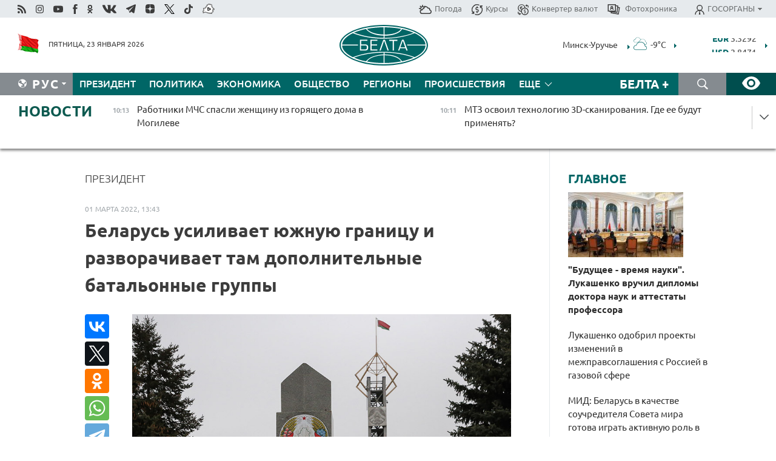

--- FILE ---
content_type: text/html; charset=UTF-8
request_url: https://belta.by/president/view/belarus-usilivaet-juzhnuju-granitsu-i-razvorachivaet-tam-dopolnitelnye-bataljonnye-gruppy-487858-2022/
body_size: 25055
content:
    
    <!DOCTYPE HTML>
<html lang="ru-RU" prefix="og: http://ogp.me/ns#">
<head  prefix="article: http://ogp.me/ns/article#">
    <title>Беларусь усиливает южную границу и разворачивает там дополнительные батальонные группы</title>
    <meta http-equiv="Content-Type" content="text/html; charset=utf-8">
    <meta name="viewport" content="width=device-width, initial-scale=1.0">
    <meta http-equiv="X-UA-Compatible" content="IE=edge">
    <link rel="stylesheet" href="/styles/general_styles.css" type="text/css">
    <link rel="stylesheet" href="/styles/styles2.css?1769152603" type="text/css">
    <link rel="stylesheet" href="/styles/styles.css?1769152603" type="text/css">
    <link rel="stylesheet" href="/styles/tr_styles.css" type="text/css">
    <link rel="icon" href="https://belta.by/favicon.svg" type="image/x-icon">
    <link rel="icon" href="/desimages/fav.png" type="image/png">
    <meta name="description" content="&quot;Предприняты генералами нашими превентивные действия и вместо 5 батальонных тактических групп. Вместо пяти мы разворачиваем 10. Завтра-послезавтра по одному, по два мы будем до 10 наращивать усилия на южной границе&quot;, - заявил глава государства.">
              <link rel = "canonical" href="https://belta.by/president/view/belarus-usilivaet-juzhnuju-granitsu-i-razvorachivaet-tam-dopolnitelnye-bataljonnye-gruppy-487858-2022/">
     
                          <link rel = "amphtml" href="https://belta.by/amp/president/view/belarus-usilivaet-juzhnuju-granitsu-i-razvorachivaet-tam-dopolnitelnye-bataljonnye-gruppy-487858-2022/">
                <meta property="og:locale" content="ru_RU">
                	<meta property="og:site_name" content="Белорусское телеграфное агентство" />
                	<meta property="identifier" content="487858" />
                	<meta property="og:title" content="Беларусь усиливает южную границу и разворачивает там дополнительные батальонные группы" />
                	<meta property="yandex_recommendations_title" content="Беларусь усиливает южную границу и разворачивает там дополнительные батальонные группы" />
                	<meta property="og:type" content="article" />
                	<meta property="og:url" content="http://belta.by/president/view/belarus-usilivaet-juzhnuju-granitsu-i-razvorachivaet-tam-dopolnitelnye-bataljonnye-gruppy-487858-2022" />
                	<meta property="og:image" content="https://img.belta.by/images/storage/news/with_archive/2022/000019_1646131544_487858_big.jpg" />
                	<meta property="og:image:url" content="https://img.belta.by/images/storage/news/with_archive/2022/000019_1646131544_487858_big.jpg" />
                	<meta property="og:image:secure_url" content="https://img.belta.by/images/storage/news/with_archive/2022/000019_1646131544_487858_big.jpg" />
                	<meta property="yandex_recommendations_image" content="https://img.belta.by/images/storage/news/with_archive/2022/000019_1646131544_487858_medium.jpg" />
                	<meta property="og:description" content="&amp;quot;Предприняты генералами нашими превентивные действия и вместо 5 батальонных тактических групп. Вместо пяти мы разворачиваем 10. Завтра-послезавтра по одному, по два мы будем до 10 наращивать усилия на южной границе&amp;quot;, - заявил глава государства." />
                	<meta property="og:section" content="Президент" />
                	<meta property="yandex_recommendations_category" content="Президент" />
                	<meta property="article:published_time" content="2022-03-01 13:43:23" />
                	<meta property="article:modified_time" content="2022-03-02 11:07:22" />
                	<meta property="article:tag" content="Лукашенко" />
                	 <meta property="yandex_recommendations_tag" content="Лукашенко" />
                	<meta property="article:tag" content="граница" />
                	 <meta property="yandex_recommendations_tag" content="граница" />
            	                        <meta name='yandex-verification' content='5663cc016ad6440d' />
            
                        <meta name="google-site-verification" content="andJQrL6AnIWI-D4xvMHHqOqg8Lisx5D6kMC7u9o5Bk" />
            
                        <meta property="fb:pages" content="107521439328407" />

            
                        <meta name="google-site-verification" content="co-xJOwE_pyZNYL8hF6TaT2C9dDisgW8231sszZ-JI0" />

            
                        <!-- Yandex.Metrika informer -->
<a href="https://metrika.yandex.by/stat/?id=15029098&amp;from=informer"
target="_blank" rel="nofollow"><img src="https://informer.yandex.ru/informer/15029098/1_1_FFFFFFFF_EFEFEFFF_0_pageviews"
style="width:80px; height:15px; border:0; display:none" alt="Яндекс.Метрика" title="Яндекс.Метрика: данные за сегодня (просмотры)" class="ym-advanced-informer" data-cid="15029098" data-lang="ru" /></a>
<!-- /Yandex.Metrika informer -->

<!-- Yandex.Metrika counter -->
<script type="text/javascript" >
   (function(m,e,t,r,i,k,a){m[i]=m[i]||function(){(m[i].a=m[i].a||[]).push(arguments)};
   m[i].l=1*new Date();
   for (var j = 0; j < document.scripts.length; j++) {if (document.scripts[j].src === r) { return; }}
   k=e.createElement(t),a=e.getElementsByTagName(t)[0],k.async=1,k.src=r,a.parentNode.insertBefore(k,a)})
   (window, document, "script", "https://mc.yandex.ru/metrika/tag.js", "ym");

   ym(15029098, "init", {
        clickmap:true,
        trackLinks:true,
        accurateTrackBounce:true,
        webvisor:true
   });
</script>
<noscript><div><img src="https://mc.yandex.ru/watch/15029098" style="position:absolute; left:-9999px;" alt="" /></div></noscript>
<!-- /Yandex.Metrika counter -->

            
                        <!-- Google tag (gtag.js) --> 
<script async src="https://www.googletagmanager.com/gtag/js?id=G-5G5YZ1E1J0"></script> <script> window.dataLayer = window.dataLayer || []; function gtag(){dataLayer.push(arguments);} gtag('js', new Date()); gtag('config', 'G-5G5YZ1E1J0');
</script>

            
                        <!--head -->
<script async src="https://widget.sparrow.ru/js/loader.js"></script>

            
        

            	
        
                                <script async src="https://lenta.sparrow.ru/js/loader.js"></script>

            
                        <!--head -->
<script async src="https://widget.sparrow.ru/js/embed.js"></script>

            
        

        
</head>
<body>
            <a id="top"></a>
	<div class="all   ">
        <div class="ban_main_top">
            
        </div>
        <div class="top_line">
	                <div class="social_icons">
                                          <a href="/rss" title="Rss"  target ="_self" onmouseover="this.children[0].src='https://img.belta.by/images/storage/banners/000015_e75332d9759a535dbd02582b38240ace_work.svg'" onmouseout="this.children[0].src='https://img.belta.by/images/storage/banners/000015_06c67faab12793f011de90a38aef8cf1_work.svg'">
                    <img class="lazyload" data-src="https://img.belta.by/images/storage/banners/000015_06c67faab12793f011de90a38aef8cf1_work.svg" alt="Rss" title="Rss" />
                </a>
                                              <a href="https://www.instagram.com/beltanews.official" title="Instagram" rel="nofollow"  target ="_blank" onmouseover="this.children[0].src='https://img.belta.by/images/storage/banners/000015_16d12d0a01989bf60add6345e63d7d6c_work.svg'" onmouseout="this.children[0].src='https://img.belta.by/images/storage/banners/000015_dfb020327a27875950807e5a19ffd020_work.svg'">
                    <img class="lazyload" data-src="https://img.belta.by/images/storage/banners/000015_dfb020327a27875950807e5a19ffd020_work.svg" alt="Instagram" title="Instagram" />
                </a>
                                              <a href="https://www.youtube.com/user/beltavideo" title="YouTube" rel="nofollow"  target ="_blank" onmouseover="this.children[0].src='https://img.belta.by/images/storage/banners/000015_f1b4133b2972136f56addd2ce6070ed2_work.svg'" onmouseout="this.children[0].src='https://img.belta.by/images/storage/banners/000015_d13d4ea0deac25c940a3d9accb7071c8_work.svg'">
                    <img class="lazyload" data-src="https://img.belta.by/images/storage/banners/000015_d13d4ea0deac25c940a3d9accb7071c8_work.svg" alt="YouTube" title="YouTube" />
                </a>
                                              <a href="https://www.facebook.com/beltanews/" title="facebook" rel="nofollow"  target ="_blank" onmouseover="this.children[0].src='https://img.belta.by/images/storage/banners/000015_2dd7ef0e89eb8223de5094653e8e3ca9_work.svg'" onmouseout="this.children[0].src='https://img.belta.by/images/storage/banners/000015_85de3d590e2215f9ee73d91065827c5f_work.svg'">
                    <img class="lazyload" data-src="https://img.belta.by/images/storage/banners/000015_85de3d590e2215f9ee73d91065827c5f_work.svg" alt="facebook" title="facebook" />
                </a>
                                              <a href="https://ok.ru/beltanews" title="odnoklassniki" rel="nofollow"  target ="_blank" onmouseover="this.children[0].src='https://img.belta.by/images/storage/banners/000015_5444909c31e907584930038efb9dec9a_work.svg'" onmouseout="this.children[0].src='https://img.belta.by/images/storage/banners/000015_b04121f7a43df29677bf43d83d5f7afd_work.svg'">
                    <img class="lazyload" data-src="https://img.belta.by/images/storage/banners/000015_b04121f7a43df29677bf43d83d5f7afd_work.svg" alt="odnoklassniki" title="odnoklassniki" />
                </a>
                                              <a href="https://vk.com/beltanews" title="ВК"  target ="_blank" onmouseover="this.children[0].src='https://img.belta.by/images/storage/banners/000015_b4fd98d6db82c9c31794c4d5c8bc6897_work.svg'" onmouseout="this.children[0].src='https://img.belta.by/images/storage/banners/000015_c4d04b8b3cff18d719ac28090efd708b_work.svg'">
                    <img class="lazyload" data-src="https://img.belta.by/images/storage/banners/000015_c4d04b8b3cff18d719ac28090efd708b_work.svg" alt="ВК" title="ВК" />
                </a>
                                              <a href="https://t.me/belta_telegramm" title="Telegram"  target ="_blank" onmouseover="this.children[0].src='https://img.belta.by/images/storage/banners/000015_71c906be1e070943faac041d399df6a2_work.png'" onmouseout="this.children[0].src='https://img.belta.by/images/storage/banners/000015_4a4a860a7eca08059fc35a7265f26636_work.svg'">
                    <img class="lazyload" data-src="https://img.belta.by/images/storage/banners/000015_4a4a860a7eca08059fc35a7265f26636_work.svg" alt="Telegram" title="Telegram" />
                </a>
                                              <a href="https://zen.yandex.ru/belta.by" title="Zen.yandex"  target ="_blank" onmouseover="this.children[0].src='https://img.belta.by/images/storage/banners/000015_766038a089c3272e8d29d93a7cb7cf03_work.svg'" onmouseout="this.children[0].src='https://img.belta.by/images/storage/banners/000015_e695db7a3fc8defe7a9c4b2caf17f517_work.svg'">
                    <img class="lazyload" data-src="https://img.belta.by/images/storage/banners/000015_e695db7a3fc8defe7a9c4b2caf17f517_work.svg" alt="Zen.yandex" title="Zen.yandex" />
                </a>
                                              <a href="https://www.twitter.com/beltanews" title="twitter"  target ="_blank" onmouseover="this.children[0].src='https://img.belta.by/images/storage/banners/000015_5c3d5a0c1f3a2f47f439c8105d1d4231_work.svg'" onmouseout="this.children[0].src='https://img.belta.by/images/storage/banners/000015_ebbb01b8bed63e6a644f0736e9700d58_work.svg'">
                    <img class="lazyload" data-src="https://img.belta.by/images/storage/banners/000015_ebbb01b8bed63e6a644f0736e9700d58_work.svg" alt="twitter" title="twitter" />
                </a>
                                              <a href="https://vm.tiktok.com/ZMSkrKcg6/" title="TikTok"  target ="_blank" onmouseover="this.children[0].src='https://img.belta.by/images/storage/banners/000015_02b08e68945ad7417317e29f28419dd7_work.svg'" onmouseout="this.children[0].src='https://img.belta.by/images/storage/banners/000015_b0a0c5b84511f1589367f88bf2a26ff6_work.svg'">
                    <img class="lazyload" data-src="https://img.belta.by/images/storage/banners/000015_b0a0c5b84511f1589367f88bf2a26ff6_work.svg" alt="TikTok" title="TikTok" />
                </a>
                                              <a href="https://videobel.by/ru-RU" title="videobel.by"  target ="_blank" onmouseover="this.children[0].src='https://img.belta.by/images/storage/banners/000015_2e32f761dcda423f47396bdbbe50799a_work.svg'" onmouseout="this.children[0].src='https://img.belta.by/images/storage/banners/000015_b142fa66f70acf9289e31643531e057d_work.svg'">
                    <img class="lazyload" data-src="https://img.belta.by/images/storage/banners/000015_b142fa66f70acf9289e31643531e057d_work.svg" alt="videobel.by" title="videobel.by" />
                </a>
                        </div>
    
	        <script>
        var scroll_items = Array();
    </script>
<div class="projects_menu">
	
                    <div class="projects_menu_item " id="pr_el_257"><a target="_blank"  href="http://belta.by/meteo/"  title="Погода" onmouseover="this.children[0].src='https://img.belta.by/images/storage/menu/000091_780475ce54241537057199193807b1c2.svg'" onmouseout="this.children[0].src='https://img.belta.by/images/storage/menu/000091_1a1bb0701f9d3f01b920ea218691e4e6.svg'">
            <img src="https://img.belta.by/images/storage/menu/000091_1a1bb0701f9d3f01b920ea218691e4e6.svg" title="Погода" alt="Погода"/><span>Погода</span>    </a>
            </div>
	
                    <div class="projects_menu_item " id="pr_el_258"><a target="_blank"  href="http://belta.by/currency/"  title="Курсы" onmouseover="this.children[0].src='https://img.belta.by/images/storage/menu/000091_392ede967e1c9a4f2dd58f8fb7121ace.svg'" onmouseout="this.children[0].src='https://img.belta.by/images/storage/menu/000091_741103557056bc95717efc0007c9a8b9.svg'">
            <img src="https://img.belta.by/images/storage/menu/000091_741103557056bc95717efc0007c9a8b9.svg" title="Курсы" alt="Курсы"/><span>Курсы</span>    </a>
            </div>
	
                    <div class="projects_menu_item " id="pr_el_461"><a target="_blank"  href="http://belta.by/konverter-valyut/"  title="Конвертер валют" onmouseover="this.children[0].src='https://img.belta.by/images/storage/menu/000091_257ab989382c03ca0cf846f2393e3edb.svg'" onmouseout="this.children[0].src='https://img.belta.by/images/storage/menu/000091_1e776498a84d5a964ffa737581f9796c.svg'">
            <img src="https://img.belta.by/images/storage/menu/000091_1e776498a84d5a964ffa737581f9796c.svg" title="Конвертер валют" alt="Конвертер валют"/><span>Конвертер валют</span>    </a>
            </div>
	
                    <div class="projects_menu_item " id="pr_el_58"><a target="_blank"  href="https://photobelta.by/"  title=" Фотохроника" onmouseover="this.children[0].src='https://img.belta.by/images/storage/menu/000091_67b2a7fda7a719c19d95c6acdb6bc728.svg'" onmouseout="this.children[0].src='https://img.belta.by/images/storage/menu/000091_9977c9bc7bd3b8c7436c91140b5212d9.svg'">
            <img src="https://img.belta.by/images/storage/menu/000091_9977c9bc7bd3b8c7436c91140b5212d9.svg" title=" Фотохроника" alt=" Фотохроника"/><span> Фотохроника</span>    </a>
            </div>
	
                    <div class="projects_menu_item projects_menu_drop" id="pr_el_111"><a   href="http://belta.by/"  title="ГОСОРГАНЫ" onmouseover="this.children[0].src='https://img.belta.by/images/storage/menu/000091_ac7f968d737ea18c8d0b7dd120436698.svg'" onmouseout="this.children[0].src='https://img.belta.by/images/storage/menu/000091_a798da0a2a2fb39e57893bcf36c1f22d.svg'">
            <img src="https://img.belta.by/images/storage/menu/000091_a798da0a2a2fb39e57893bcf36c1f22d.svg" title="ГОСОРГАНЫ" alt="ГОСОРГАНЫ"/><span>ГОСОРГАНЫ</span>    </a>
                    <script>
                var scroll_pr_m = "pr_m_111";
                scroll_items[scroll_items.length] = "pr_m_111";
            </script>
          <div class="projects_menu_s" id="pr_m_111">  
           	
                <div class="pr_menu_s_item">
                                                                                                                        <a target="_blank"   href="https://president.gov.by/ru" title="Президент Беларуси"  rel="nofollow">Президент Беларуси</a>
                        
                                    </div>
            	
                <div class="pr_menu_s_item">
                                                                                                                        <a target="_blank"   href="https://www.government.by/" title="Совет Министров"  rel="nofollow">Совет Министров</a>
                        
                                    </div>
            	
                <div class="pr_menu_s_item">
                                                                                                                        <a target="_blank"   href="https://sovrep.gov.by/" title="Совет Республики"  rel="nofollow">Совет Республики</a>
                        
                                    </div>
            	
                <div class="pr_menu_s_item">
                                                                                                                        <a target="_blank"   href="https://house.gov.by/ru" title="Палата представителей"  rel="nofollow">Палата представителей</a>
                        
                                    </div>
            	
                <div class="pr_menu_s_item">
                                                                                                                        <a target="_blank"   href="http://www.kc.gov.by/" title="Конституционный суд"  rel="nofollow">Конституционный суд</a>
                        
                                    </div>
            	
                <div class="pr_menu_s_item">
                                                                                                                        <a target="_blank"   href="http://www.court.gov.by/" title="Верховный суд"  rel="nofollow">Верховный суд</a>
                        
                                    </div>
            	
                <div class="pr_menu_s_item">
                                                                                                                        <a target="_blank"   href="http://www.kgk.gov.by/ru/" title="Комитет государственного контроля"  rel="nofollow">Комитет государственного контроля</a>
                        
                                    </div>
            	
                <div class="pr_menu_s_item">
                                                                                                                        <a target="_blank"   href="http://www.prokuratura.gov.by/" title="Генеральная прокуратура"  rel="nofollow">Генеральная прокуратура</a>
                        
                                    </div>
            	
                <div class="pr_menu_s_item">
                                                                                                                        <a target="_blank"   href="http://www.nbrb.by/" title="Национальный банк"  rel="nofollow">Национальный банк</a>
                        
                                    </div>
            	
                <div class="pr_menu_s_item">
                                                                                                                        <a target="_blank"   href="http://www.mas.by/" title="Министерство архитектуры и строительства"  rel="nofollow">Министерство архитектуры и строительства</a>
                        
                                    </div>
            	
                <div class="pr_menu_s_item">
                                                                                                                        <a target="_blank"   href="http://mvd.gov.by/" title="Министерство внутренних дел"  rel="nofollow">Министерство внутренних дел</a>
                        
                                    </div>
            	
                <div class="pr_menu_s_item">
                                                                                                                        <a target="_blank"   href="http://www.mjkx.gov.by/" title="Министерство ЖКХ"  rel="nofollow">Министерство ЖКХ</a>
                        
                                    </div>
            	
                <div class="pr_menu_s_item">
                                                                                                                        <a target="_blank"   href="http://minzdrav.gov.by/ru/" title="Министерство здравоохранения"  rel="nofollow">Министерство здравоохранения</a>
                        
                                    </div>
            	
                <div class="pr_menu_s_item">
                                                                                                                        <a target="_blank"   href="http://www.mfa.gov.by/" title="Министерство иностранных дел"  rel="nofollow">Министерство иностранных дел</a>
                        
                                    </div>
            	
                <div class="pr_menu_s_item">
                                                                                                                        <a target="_blank"   href="http://www.mininform.gov.by/" title="Министерство информации"  rel="nofollow">Министерство информации</a>
                        
                                    </div>
            	
                <div class="pr_menu_s_item">
                                                                                                                        <a target="_blank"   href="http://www.kultura.by/" title="Министерство культуры"  rel="nofollow">Министерство культуры</a>
                        
                                    </div>
            	
                <div class="pr_menu_s_item">
                                                                                                                        <a target="_blank"   href="http://www.mlh.gov.by/" title="Министерство лесного хозяйства"  rel="nofollow">Министерство лесного хозяйства</a>
                        
                                    </div>
            	
                <div class="pr_menu_s_item">
                                                                                                                        <a target="_blank"   href="http://nalog.gov.by/" title="Министерство по налогам и сборам"  rel="nofollow">Министерство по налогам и сборам</a>
                        
                                    </div>
            	
                <div class="pr_menu_s_item">
                                                                                                                        <a target="_blank"   href="http://edu.gov.by/" title="Министерство образования"  rel="nofollow">Министерство образования</a>
                        
                                    </div>
            	
                <div class="pr_menu_s_item">
                                                                                                                        <a target="_blank"   href="http://www.mil.by/" title="Министерство обороны"  rel="nofollow">Министерство обороны</a>
                        
                                    </div>
            	
                <div class="pr_menu_s_item">
                                                                                                                        <a target="_blank"   href="http://minpriroda.gov.by/" title="Министерство природных ресурсов"  rel="nofollow">Министерство природных ресурсов</a>
                        
                                    </div>
            	
                <div class="pr_menu_s_item">
                                                                                                                        <a target="_blank"   href="http://www.minprom.gov.by/" title="Министерство промышленности"  rel="nofollow">Министерство промышленности</a>
                        
                                    </div>
            	
                <div class="pr_menu_s_item">
                                                                                                                        <a target="_blank"   href="http://www.mpt.gov.by/" title="Министерство связи и информатизации"  rel="nofollow">Министерство связи и информатизации</a>
                        
                                    </div>
            	
                <div class="pr_menu_s_item">
                                                                                                                        <a target="_blank"   href="https://www.mshp.gov.by/" title="Министерство сельского хозяйства"  rel="nofollow">Министерство сельского хозяйства</a>
                        
                                    </div>
            	
                <div class="pr_menu_s_item">
                                                                                                                        <a target="_blank"   href="https://mst.gov.by/ru/" title="Министерство спорта"  rel="nofollow">Министерство спорта</a>
                        
                                    </div>
            	
                <div class="pr_menu_s_item">
                                                                                                                        <a target="_blank"   href="http://mart.gov.by/" title="Министерство антимонопольного регулирования и торговли"  rel="nofollow">Министерство антимонопольного регулирования и торговли</a>
                        
                                    </div>
            	
                <div class="pr_menu_s_item">
                                                                                                                        <a target="_blank"   href="http://www.mintrans.gov.by/" title="Министерство транспорта и коммуникаций"  rel="nofollow">Министерство транспорта и коммуникаций</a>
                        
                                    </div>
            	
                <div class="pr_menu_s_item">
                                                                                                                        <a target="_blank"   href="http://www.mintrud.gov.by/" title="Министерство труда и социальной защиты"  rel="nofollow">Министерство труда и социальной защиты</a>
                        
                                    </div>
            	
                <div class="pr_menu_s_item">
                                                                                                                        <a target="_blank"   href="http://mchs.gov.by/" title="Министерство по чрезвычайным ситуациям"  rel="nofollow">Министерство по чрезвычайным ситуациям</a>
                        
                                    </div>
            	
                <div class="pr_menu_s_item">
                                                                                                                        <a target="_blank"   href="http://www.minfin.gov.by/" title="Министерство финансов"  rel="nofollow">Министерство финансов</a>
                        
                                    </div>
            	
                <div class="pr_menu_s_item">
                                                                                                                        <a target="_blank"   href="http://www.economy.gov.by/" title="Министерство экономики"  rel="nofollow">Министерство экономики</a>
                        
                                    </div>
            	
                <div class="pr_menu_s_item">
                                                                                                                        <a target="_blank"   href="http://www.minenergo.gov.by/" title="Министерство энергетики"  rel="nofollow">Министерство энергетики</a>
                        
                                    </div>
            	
                <div class="pr_menu_s_item">
                                                                                                                        <a target="_blank"   href="https://minjust.gov.by/" title="Министерство юстиции"  rel="nofollow">Министерство юстиции</a>
                        
                                    </div>
            	
                <div class="pr_menu_s_item">
                                                                                                                        <a target="_blank"   href="http://www.gki.gov.by/" title="Госкомитет по имуществу"  rel="nofollow">Госкомитет по имуществу</a>
                        
                                    </div>
            	
                <div class="pr_menu_s_item">
                                                                                                                        <a target="_blank"   href="http://www.gknt.gov.by/" title="Госкомитет по науке и технологиям"  rel="nofollow">Госкомитет по науке и технологиям</a>
                        
                                    </div>
            	
                <div class="pr_menu_s_item">
                                                                                                                        <a target="_blank"   href="http://gosstandart.gov.by/" title="Госкомитет по стандартизации"  rel="nofollow">Госкомитет по стандартизации</a>
                        
                                    </div>
            	
                <div class="pr_menu_s_item">
                                                                                                                        <a target="_blank"   href="http://www.sudexpert.gov.by/" title="Госкомитет судебных экспертиз"  rel="nofollow">Госкомитет судебных экспертиз</a>
                        
                                    </div>
            	
                <div class="pr_menu_s_item">
                                                                                                                        <a target="_blank"   href="http://www.gpk.gov.by/" title="Государственный пограничный комитет"  rel="nofollow">Государственный пограничный комитет</a>
                        
                                    </div>
            	
                <div class="pr_menu_s_item">
                                                                                                                        <a target="_blank"   href="http://www.gtk.gov.by/" title="Государственный таможенный комитет"  rel="nofollow">Государственный таможенный комитет</a>
                        
                                    </div>
            	
                <div class="pr_menu_s_item">
                                                                                                                        <a target="_blank"   href="http://www.belstat.gov.by/" title="Национальный статистический комитет"  rel="nofollow">Национальный статистический комитет</a>
                        
                                    </div>
            	
                <div class="pr_menu_s_item">
                                                                                                                        <a target="_blank"   href="http://sk.gov.by/ru/" title="Следственный комитет"  rel="nofollow">Следственный комитет</a>
                        
                                    </div>
            	
                <div class="pr_menu_s_item">
                                                                                                                        <a target="_blank"   href="http://brest-region.gov.by/" title="Брестский облисполком"  rel="nofollow">Брестский облисполком</a>
                        
                                    </div>
            	
                <div class="pr_menu_s_item">
                                                                                                                        <a target="_blank"   href="https://vitebsk-region.gov.by/" title="Витебский облисполком"  rel="nofollow">Витебский облисполком</a>
                        
                                    </div>
            	
                <div class="pr_menu_s_item">
                                                                                                                        <a target="_blank"   href="http://gomel-region.gov.by/" title="Гомельский облисполком"  rel="nofollow">Гомельский облисполком</a>
                        
                                    </div>
            	
                <div class="pr_menu_s_item">
                                                                                                                        <a target="_blank"   href="http://grodno-region.gov.by/ru/" title="Гродненский облисполком"  rel="nofollow">Гродненский облисполком</a>
                        
                                    </div>
            	
                <div class="pr_menu_s_item">
                                                                                                                        <a target="_blank"   href="http://www.minsk-region.gov.by/" title="Минский облисполком"  rel="nofollow">Минский облисполком</a>
                        
                                    </div>
            	
                <div class="pr_menu_s_item">
                                                                                                                        <a target="_blank"   href="https://mogilev-region.gov.by/" title="Могилевский облисполком"  rel="nofollow">Могилевский облисполком</a>
                        
                                    </div>
            	
                <div class="pr_menu_s_item">
                                                                                                                        <a target="_blank"   href="http://www.minsk.gov.by/" title="Минский горисполком"  rel="nofollow">Минский горисполком</a>
                        
                                    </div>
                       </div> 
            </div>
</div>

     
        </div>
        <div class="header">
            <div class="header_date">
                                            <a class="header_flag" href="/" title="Флаг"  target ="_blank">
                <img 
                    src="https://img.belta.by/images/storage/banners/000461_f84a57f535ca765aa986787a72e34e6b_work.png" 
                    alt="Флаг" 
                    title="Флаг" 
                                    />
            </a>
            
                Пятница, 23 января 2026
            </div>
	    	        	        <div class="logo">
            
                                                                    <a href="/" title="Белорусское телеграфное агентство"  target ="_self">
                            <span class="logo_img"><img src="https://img.belta.by/images/storage/banners/000016_0e5faa1e4bb748d0cb03c4c485d4a9d3_work.svg" alt="Белорусское телеграфное агентство" title="Белорусское телеграфное агентство" /></span>
                                                    </a>
                                                        </div>
    
        	<div class="weather_currency">
            	<div class="weather_currency_inner">
            		    	 
	<form id="cityForm_header">
    	<input type="hidden" id="selCityIn_header" name="selCity" value="12"/>
        <span id="cityNameIn_header" class="header_weather link_arrow" onclick="open_block('city_hiddenIn_header');">Минск-Уручье</span>
        <a href="/meteo/" title="" id="weather_table_header">
<img src="/desimages/d_OVC.svg" title="Сплошная облачность"  alt="Сплошная облачность"/>
            
         -9&deg;C
            
        </a>    
            <a class="link_arrow" href="/meteo/" title=""></a>
            
            <div id="city_hiddenIn_header" style="display: none;">
                                <div class="close" onclick="close_popup('city_hiddenIn_header')"></div>
                <div class="header_cities_inner">
                	<div class="cityDownItem" onclick="setAction('selCityIn_header', 'cityNameIn_header', '14', this, 'city_hiddenIn_header');set_cookie('city', '14');get_page('/meteo/weatherInHeader?city=14&template=meteoData', 'weather_table_header', 0, '', '', 1);">Барановичи</div>
                	<div class="cityDownItem" onclick="setAction('selCityIn_header', 'cityNameIn_header', '15', this, 'city_hiddenIn_header');set_cookie('city', '15');get_page('/meteo/weatherInHeader?city=15&template=meteoData', 'weather_table_header', 0, '', '', 1);">Бобруйск</div>
                	<div class="cityDownItem" onclick="setAction('selCityIn_header', 'cityNameIn_header', '8', this, 'city_hiddenIn_header');set_cookie('city', '8');get_page('/meteo/weatherInHeader?city=8&template=meteoData', 'weather_table_header', 0, '', '', 1);">Борисов</div>
                	<div class="cityDownItem" onclick="setAction('selCityIn_header', 'cityNameIn_header', '18', this, 'city_hiddenIn_header');set_cookie('city', '18');get_page('/meteo/weatherInHeader?city=18&template=meteoData', 'weather_table_header', 0, '', '', 1);">Брест</div>
                	<div class="cityDownItem" onclick="setAction('selCityIn_header', 'cityNameIn_header', '6', this, 'city_hiddenIn_header');set_cookie('city', '6');get_page('/meteo/weatherInHeader?city=6&template=meteoData', 'weather_table_header', 0, '', '', 1);">Витебск</div>
                	<div class="cityDownItem" onclick="setAction('selCityIn_header', 'cityNameIn_header', '20', this, 'city_hiddenIn_header');set_cookie('city', '20');get_page('/meteo/weatherInHeader?city=20&template=meteoData', 'weather_table_header', 0, '', '', 1);">Гомель</div>
                	<div class="cityDownItem" onclick="setAction('selCityIn_header', 'cityNameIn_header', '10', this, 'city_hiddenIn_header');set_cookie('city', '10');get_page('/meteo/weatherInHeader?city=10&template=meteoData', 'weather_table_header', 0, '', '', 1);">Гродно</div>
                	<div class="cityDownItem" onclick="setAction('selCityIn_header', 'cityNameIn_header', '16', this, 'city_hiddenIn_header');set_cookie('city', '16');get_page('/meteo/weatherInHeader?city=16&template=meteoData', 'weather_table_header', 0, '', '', 1);">Жлобин</div>
                	<div class="cityDownItem" onclick="setAction('selCityIn_header', 'cityNameIn_header', '11', this, 'city_hiddenIn_header');set_cookie('city', '11');get_page('/meteo/weatherInHeader?city=11&template=meteoData', 'weather_table_header', 0, '', '', 1);">Лида</div>
                	<div class="cityDownItem" onclick="setAction('selCityIn_header', 'cityNameIn_header', '12', this, 'city_hiddenIn_header');set_cookie('city', '12');get_page('/meteo/weatherInHeader?city=12&template=meteoData', 'weather_table_header', 0, '', '', 1);">Минск-Уручье</div>
                	<div class="cityDownItem" onclick="setAction('selCityIn_header', 'cityNameIn_header', '13', this, 'city_hiddenIn_header');set_cookie('city', '13');get_page('/meteo/weatherInHeader?city=13&template=meteoData', 'weather_table_header', 0, '', '', 1);">Могилев</div>
                	<div class="cityDownItem" onclick="setAction('selCityIn_header', 'cityNameIn_header', '19', this, 'city_hiddenIn_header');set_cookie('city', '19');get_page('/meteo/weatherInHeader?city=19&template=meteoData', 'weather_table_header', 0, '', '', 1);">Мозырь</div>
                	<div class="cityDownItem" onclick="setAction('selCityIn_header', 'cityNameIn_header', '9', this, 'city_hiddenIn_header');set_cookie('city', '9');get_page('/meteo/weatherInHeader?city=9&template=meteoData', 'weather_table_header', 0, '', '', 1);">Орша</div>
                	<div class="cityDownItem" onclick="setAction('selCityIn_header', 'cityNameIn_header', '5', this, 'city_hiddenIn_header');set_cookie('city', '5');get_page('/meteo/weatherInHeader?city=5&template=meteoData', 'weather_table_header', 0, '', '', 1);">Полоцк</div>
                	<div class="cityDownItem" onclick="setAction('selCityIn_header', 'cityNameIn_header', '22', this, 'city_hiddenIn_header');set_cookie('city', '22');get_page('/meteo/weatherInHeader?city=22&template=meteoData', 'weather_table_header', 0, '', '', 1);">Солигорск</div>
                        </div>
            </div>
            
                	</form>
	
   

    
				 	    <div class="header_currency_conteiner">
        <div id="header_currency">
<a class="header_currency" href="/currency/"><span> EUR</span> 3.3292</a>
<a class="header_currency" href="/currency/"><span> USD</span> 2.8471</a>
<a class="header_currency" href="/currency/"><span>100 RUB</span> 3.7413</a>
        </div>
<a class="link_arrow" href="/currency/" title="Подробнее о курсах валют НБ"></a>
</div>

            	</div>
            </div>
 	   	</div>
                <div class="menu_line" >
		    <div class="main_langs" id="main_langs">
            <div class="main_langs_inner" id="main_langs_inner">
	
                                                    	
                                    <div class="main_lang_item" ><a target="_blank"   href="https://blr.belta.by" title="Бел" >Бел </a></div>
        	
                                    <div class="main_lang_item" ><a target="_blank"   href="https://pol.belta.by" title="Pl" >Pl </a></div>
        	
                                    <div class="main_lang_item" ><a target="_blank"   href="https://eng.belta.by" title="Eng" >Eng </a></div>
        	
                                    <div class="main_lang_item" ><a target="_blank"   href="https://deu.belta.by" title="Deu" >Deu </a></div>
        	
                                    <div class="main_lang_item" ><a target="_blank"   href="https://esp.belta.by" title="Esp" >Esp </a></div>
        	
                                    <div class="main_lang_item" ><a target="_blank"   href="https://chn.belta.by/" title="中文" >中文 </a></div>
        </div>
<div class="main_lang_item main_lang_selected" ><a   href="http://belta.by/" title="Рус">Рус</a></div>
</div>
		

    		   <div class="h_menu_fp" id="h_menu_fp" >
    <div class="h_menu_title" id="h_menu_title">
                Меню
    </div>
            <div class="h_menu_s" id="h_menu_s"></div>
        <div class="menu_more">
            <div class="menu_more_title" id="h_menu_more" >Еще </div>
                    <div id="h_menu" class="h_menu">
                <div class="content_all_margin">
	                        <div class="menu_els" id="h_menu_line_1">
                                                            <div class="menu_item menu_item_selected" id="h_menu_item_1_1">
                            <a   href="http://belta.by/president/" title="Президент">Президент</a>
                        </div>
                                                                                <div class="menu_item " id="h_menu_item_1_2">
                            <a   href="http://belta.by/politics/" title="Политика">Политика</a>
                        </div>
                                                                                <div class="menu_item " id="h_menu_item_1_3">
                            <a   href="http://belta.by/economics/" title="Экономика">Экономика</a>
                        </div>
                                                                                <div class="menu_item " id="h_menu_item_1_4">
                            <a   href="http://belta.by/society/" title="Общество">Общество</a>
                        </div>
                                                                                <div class="menu_item " id="h_menu_item_1_5">
                            <a   href="http://belta.by/regions/" title="Регионы">Регионы</a>
                        </div>
                                                                                <div class="menu_item " id="h_menu_item_1_6">
                            <a   href="http://belta.by/incident/" title="Происшествия">Происшествия</a>
                        </div>
                                                                                <div class="menu_item " id="h_menu_item_1_7">
                            <a   href="http://belta.by/tech/" title="Технологии">Технологии</a>
                        </div>
                                                                                <div class="menu_item " id="h_menu_item_1_8">
                            <a   href="http://belta.by/world/" title="В мире">В мире</a>
                        </div>
                                                                                <div class="menu_item " id="h_menu_item_1_9">
                            <a   href="http://belta.by/culture/" title="Культура">Культура</a>
                        </div>
                                                                                <div class="menu_item " id="h_menu_item_1_10">
                            <a   href="http://belta.by/sport/" title="Спорт">Спорт</a>
                        </div>
                                                                                <div class="menu_item " id="h_menu_item_1_11">
                            <a   href="http://belta.by/events/" title="Афиша">Афиша</a>
                        </div>
                                                                                <div class="menu_item " id="h_menu_item_1_12">
                            <a   href="http://belta.by/kaleidoscope/" title="Калейдоскоп">Калейдоскоп</a>
                        </div>
                                                </div>
                                                                <div class="menu_els" id="h_menu_line_3">
                                                            <div class="menu_item " id="h_menu_item_3_1">
                            <a   href="http://belta.by/comments/" title="Комментарии">Комментарии</a>
                        </div>
                                                                                <div class="menu_item " id="h_menu_item_3_2">
                            <a   href="http://belta.by/interview/" title="Интервью">Интервью</a>
                        </div>
                                                </div>
                                            <div class="menu_els" id="h_menu_line_4">
                                                            <div class="menu_item " id="h_menu_item_4_1">
                            <a   href="http://belta.by/photonews/" title="Фотоновости">Фотоновости</a>
                        </div>
                                                                                <div class="menu_item " id="h_menu_item_4_2">
                            <a   href="http://belta.by/search/findTags/1193/" title="Репортаж">Репортаж</a>
                        </div>
                                                                                <div class="menu_item " id="h_menu_item_4_3">
                            <a   href="http://belta.by/video/" title="Видео">Видео</a>
                        </div>
                                                                                <div class="menu_item " id="h_menu_item_4_4">
                            <a   href="http://belta.by/infographica/" title="Инфографика">Инфографика</a>
                        </div>
                                                </div>
                                            <div class="menu_els" id="h_menu_line_5">
                                                            <div class="menu_item " id="h_menu_item_5_1">
                            <a   href="http://belta.by/new-about-agency/" title="Об агентстве">Об агентстве</a>
                        </div>
                                                                                <div class="menu_item " id="h_menu_item_5_2">
                            <a   href="http://belta.by/press-center/" title="Пресс-центр">Пресс-центр</a>
                        </div>
                                                                                <div class="menu_item " id="h_menu_item_5_3">
                            <a   href="http://belta.by/advertising/" title="Реклама">Реклама</a>
                        </div>
                                                                                <div class="menu_item " id="h_menu_item_5_4">
                            <a   href="http://belta.by/contacts/" title="Контакты">Контакты</a>
                        </div>
                                                </div>
                                                                                        </div>
       
    </div>
                    </div>
           </div>            
	


	
			    <div class="vsv">
                              <a href="/special/" title="Версия для слабовидящих"  target ="_self" onmouseover="this.children[0].src='https://img.belta.by/images/storage/banners/000348_d6729adc3ec89b066e21fde3221aee32_work.svg'" onmouseout="this.children[0].src='https://img.belta.by/images/storage/banners/000348_62ac476b347e745a56913223e1431577_work.svg'">
                    <img class="lazyload" data-src="https://img.belta.by/images/storage/banners/000348_62ac476b347e745a56913223e1431577_work.svg" alt="Версия для слабовидящих" title="Версия для слабовидящих" />
                </a>
                    </div>
    
    		<div class="search_btn" onclick="open_search('search')"></div>
<form action="/search/getResultsForPeriod/" id="search">
    <input type="text" name="query" value="" placeholder="Поиск" class="search_edit"/>
    <input type="submit" value="НАЙТИ" class="search_submit" />
    <div class="clear"></div>
        <div class="fp_search_where">
        <span id="fp_search_where">Искать:</span>
            <input type="radio" name="group" value="0" id="group_0"/><label for="group_0">Везде</label>
                                                        <input type="radio" name="group" value="2" id="group_2"/><label for="group_2">Новости</label>
                                           <input type="radio" name="group" value="3" id="group_3"/><label for="group_3">Фото</label>
                                           <input type="radio" name="group" value="4" id="group_4"/><label for="group_4">Видео</label>
                                           <input type="radio" name="group" value="5" id="group_5"/><label for="group_5">Инфографика</label>
                                           <input type="radio" name="group" value="10" id="group_10"/><label for="group_10">Официальные видео</label>
                                           <input type="radio" name="group" value="11" id="group_11"/><label for="group_11">Пресс-центр </label>
                                           <input type="radio" name="group" value="12" id="group_12"/><label for="group_12">Плакаты</label>
               </div>
       <div class="fp_search_where">
        <span id="fp_search_when">За период:</span>
            <input type="radio" name="period" value="0" id="period_0"/><label for="period_0">Весь</label>
            <input type="radio" name="period" value="1" id="period_1"/><label for="period_1">День</label>
            <input type="radio" name="period" value="2" id="period_2"/><label for="period_2">Неделя</label>
            <input type="radio" name="period" value="3" id="period_3"/><label for="period_3">Месяц</label>
            <input type="radio" name="period" value="4" id="period_4"/><label for="period_4">За год</label>
                </div>
    <div class="search_close close_btn" onclick="close_search('search')"></div>
</form>
   

        	    <div class="belta_plus">
      	<a href="https://beltaplus.by/ru" title="Белта +"  target ="_blank">Белта +</a>
        </div>
    
            		</div>
    <div class="top_lenta_inner">
  <div class="top_lenta">
    <a href="/" title="На главную" class="tl_logo"></a>
    <div class="tl_title">
                    <a href="http://belta.by/all_news" title="Новости">Новости</a>
            </div>
                            <div class="tl_inner" id="tl_inner">
        
        <div class="tl_item">
	        	            	        	                                                                        	                	                                <a  href="http://belta.by/incident/view/rabotniki-mchs-spasli-zhenschinu-iz-gorjaschego-doma-v-mogileve-760535-2026/"   title="Работники МЧС спасли женщину из горящего дома в Могилеве">
                    <span class="tl_date">
                                                                                                <span>10:13</span>
                    </span>
                    <span class="tl_news">Работники МЧС спасли женщину из горящего дома в Могилеве</span>
                    <span class="tl_node">Происшествия</span>
                </a>
        </div>
        
        <div class="tl_item">
	        	            	        	                                                                        	                	                                <a  href="http://belta.by/economics/view/mtz-osvoil-tehnologiju-3d-skanirovanija-gde-ee-budut-primenjat-760534-2026/"   title="МТЗ освоил технологию 3D-сканирования. Где ее будут применять?">
                    <span class="tl_date">
                                                                                                <span>10:11</span>
                    </span>
                    <span class="tl_news">МТЗ освоил технологию 3D-сканирования. Где ее будут применять?</span>
                    <span class="tl_node">Экономика</span>
                </a>
        </div>
        
        <div class="tl_item">
	        	            	        	                                                                        	                	                                <a  href="http://belta.by/world/view/stoimost-serebra-obnovila-istoricheskij-maksimum-prevysiv-99-za-trojskuju-untsiju-760533-2026/"   title="Стоимость серебра обновила исторический максимум, превысив $99 за тройскую унцию">
                    <span class="tl_date">
                                                                                                <span>10:10</span>
                    </span>
                    <span class="tl_news">Стоимость серебра обновила исторический максимум, превысив $99 за тройскую унцию</span>
                    <span class="tl_node">В мире</span>
                </a>
        </div>
        
        <div class="tl_item">
	        	            	        	                                                                        	                	                                <a  href="http://belta.by/society/view/takuju-durost-trudno-predstavit-azarov-o-klichko-kotoryj-prizval-kievljan-pokinut-gorod-iz-za-blekauta-760532-2026/"   title="&quot;Такую дурость трудно представить&quot;. Азаров о Кличко, который призвал киевлян покинуть город из-за блэкаута">
                    <span class="tl_date">
                                                                                                <span>10:09</span>
                    </span>
                    <span class="tl_news">"Такую дурость трудно представить". Азаров о Кличко, который призвал киевлян покинуть город из-за блэкаута</span>
                    <span class="tl_node">Общество</span>
                </a>
        </div>
        
        <div class="tl_item">
	        	            	        	                                                                        	                	                                <a  href="http://belta.by/world/view/tramp-ljubye-kontakty-mezhdu-ssha-rossiej-i-ukrainoj-polezny-dlja-uregulirovanija-situatsii-760530-2026/"   title="Трамп: любые контакты между США, Россией и Украиной полезны для урегулирования ситуации">
                    <span class="tl_date">
                                                                                                <span>09:57</span>
                    </span>
                    <span class="tl_news">Трамп: любые контакты между США, Россией и Украиной полезны для урегулирования ситуации</span>
                    <span class="tl_node">В мире</span>
                </a>
        </div>
        
        <div class="tl_item">
	        	            	        	                                                                        	                	                                <a  href="http://belta.by/world/view/kallas-zajavilachto-otnoshenija-es-i-ssha-poluchili-serjeznyj-udar-760529-2026/"   title="Каллас заявила, что отношения ЕС и США получили &quot;серьезный удар&quot;">
                    <span class="tl_date">
                                                                                                <span>09:50</span>
                    </span>
                    <span class="tl_news">Каллас заявила, что отношения ЕС и США получили "серьезный удар"</span>
                    <span class="tl_node">В мире</span>
                </a>
        </div>
        
        <div class="tl_item">
	        	            	        	                                                                        	                	                                <a  href="http://belta.by/society/view/v-belarusi-prohodit-respublikanskij-vodnyj-konkurs-issledovatelskih-proektov-760528-2026/"   title="В Беларуси проходит республиканский водный конкурс исследовательских проектов">
                    <span class="tl_date">
                                                                                                <span>09:44</span>
                    </span>
                    <span class="tl_news">В Беларуси проходит республиканский водный конкурс исследовательских проектов</span>
                    <span class="tl_node">Общество</span>
                </a>
        </div>
        
        <div class="tl_item">
	        	            	        	                                                                        	                	                                <a  href="http://belta.by/regions/view/stolichnyj-shkolnik-poveril-aferistam-i-vynes-im-domashnij-sejf-s-dengami-i-ukrashenijami-760527-2026/"   title="Столичный школьник поверил аферистам и вынес им домашний сейф с деньгами и украшениями">
                    <span class="tl_date">
                                                                                                <span>09:34</span>
                    </span>
                    <span class="tl_news">Столичный школьник поверил аферистам и вынес им домашний сейф с деньгами и украшениями</span>
                    <span class="tl_node">Регионы</span>
                </a>
        </div>
        
        <div class="tl_item">
	        	            	        	                                                                        	                	                                <a  href="http://belta.by/world/view/orban-kiev-trebuet-ot-evrosojuza-vydelit-15-trln-v-sledujuschie-10-let-760526-2026/"   title="Орбан: Киев требует от Евросоюза выделить $1,5 трлн в следующие 10 лет">
                    <span class="tl_date">
                                                                                                <span>09:18</span>
                    </span>
                    <span class="tl_news">Орбан: Киев требует от Евросоюза выделить $1,5 трлн в следующие 10 лет</span>
                    <span class="tl_node">В мире</span>
                </a>
        </div>
        
        <div class="tl_item">
	        	            	        	                                                                        	                	                                <a  href="http://belta.by/world/view/sammit-es-postanovil-nachat-zakupki-vooruzhenij-dlja-boevyh-dejstvij-v-arktike-760525-2026/"   title="Саммит ЕС постановил начать закупки вооружений для боевых действий в Арктике ">
                    <span class="tl_date">
                                                                                                <span>09:17</span>
                    </span>
                    <span class="tl_news">Саммит ЕС постановил начать закупки вооружений для боевых действий в Арктике </span>
                    <span class="tl_node">В мире</span>
                </a>
        </div>
        
        <div class="tl_item">
	        	            	        	                                                                        	                	                                <a  href="https://belta.by/pressconference/view/obespechenie-naselenija-kachestvennoj-pitjevoj-vodoj-podkljuchenie-naselennyh-punktov-k-vodosnabzheniju-iz-1757/"  target='_blank' title="Пресс-конференция об обеспечении населения качественной питьевой водой пройдет сегодня в БЕЛТА">
                    <span class="tl_date">
                                                                                                <span>09:12</span>
                    </span>
                    <span class="tl_news">Пресс-конференция об обеспечении населения качественной питьевой водой пройдет сегодня в БЕЛТА</span>
                    <span class="tl_node">Общество</span>
                </a>
        </div>
        
        <div class="tl_item">
	        	            	        	                                                                        	                	                                <a  href="http://belta.by/incident/view/v-schuchinskom-rajone-okolo-730-golov-krs-pogiblo-iz-za-sluzhebnoj-halatnosti-rukovoditelja-hozjajstva-760523-2026/"   title="В Щучинском районе около 730 голов КРС погибло из-за служебной халатности руководителя хозяйства">
                    <span class="tl_date">
                                                                                                <span>09:07</span>
                    </span>
                    <span class="tl_news">В Щучинском районе около 730 голов КРС погибло из-за служебной халатности руководителя хозяйства</span>
                    <span class="tl_node">Происшествия</span>
                </a>
        </div>
        
        <div class="tl_item">
	        	            	        	                                                                        	                	                                <a  href="http://belta.by/society/view/slyshali-pro-belorusskij-kredit-ot-29-kakie-krossovery-mozhno-vzjat-i-skolko-platit-v-mesjats-760485-2026/"   title="Слышали про белорусский кредит от 2,9%? Какие кроссоверы можно взять и сколько платить в месяц ">
                    <span class="tl_date">
                                                                                                <span>09:00</span>
                    </span>
                    <span class="tl_news">Слышали про белорусский кредит от 2,9%? Какие кроссоверы можно взять и сколько платить в месяц </span>
                    <span class="tl_node">Общество</span>
                </a>
        </div>
        
        <div class="tl_item">
	        	            	        	                                                                        	                	                                <a  href="http://belta.by/world/view/nizhnjaja-palata-kongressa-ssha-otklonila-rezoljutsiju-o-zaprete-primenenija-sily-v-venesuele-760522-2026/"   title="Нижняя палата Конгресса США отклонила резолюцию о запрете применения силы в Венесуэле">
                    <span class="tl_date">
                                                                                                <span>08:59</span>
                    </span>
                    <span class="tl_news">Нижняя палата Конгресса США отклонила резолюцию о запрете применения силы в Венесуэле</span>
                    <span class="tl_node">В мире</span>
                </a>
        </div>
        
        <div class="tl_item">
	        	            	        	                                                                        	                	                                <a  href="http://belta.by/society/view/deputaty-palaty-predstavitelej-26-janvarja-1-fevralja-rabotajut-v-izbiratelnyh-okrugah-760521-2026/"   title="Депутаты Палаты представителей 26 января - 1 февраля работают в избирательных округах">
                    <span class="tl_date">
                                                                                                <span>08:46</span>
                    </span>
                    <span class="tl_news">Депутаты Палаты представителей 26 января - 1 февраля работают в избирательных округах</span>
                    <span class="tl_node">Общество</span>
                </a>
        </div>
        
        <div class="tl_item">
	        	            	        	                                                                        	                	                                <a  href="http://belta.by/regions/view/v-gorodokskom-rajone-projdut-oblastnye-sorevnovanija-po-podlednomu-lovu-udachnaja-lunka-2026-760520-2026/"   title="В Городокском районе пройдут областные соревнования по подледному лову &quot;Удачная лунка&quot;">
                    <span class="tl_date">
                                                                                                <span>08:38</span>
                    </span>
                    <span class="tl_news">В Городокском районе пройдут областные соревнования по подледному лову "Удачная лунка"</span>
                    <span class="tl_node">Регионы</span>
                </a>
        </div>
        
        <div class="tl_item">
	        	            	        	                                                                        	                	                                <a  href="http://belta.by/society/view/spasateli-napomnili-o-faktorah-opasnosti-pri-gololeditse-760519-2026/"   title="Спасатели напомнили о факторах опасности при гололедице">
                    <span class="tl_date">
                                                                                                <span>08:32</span>
                    </span>
                    <span class="tl_news">Спасатели напомнили о факторах опасности при гололедице</span>
                    <span class="tl_node">Общество</span>
                </a>
        </div>
        
        <div class="tl_item">
	        	            	        	                                                                        	                	                                <a  href="http://belta.by/world/view/dmitriev-nazval-vazhnoj-vstrechu-putina-s-predstaviteljami-prezidenta-ssha-760518-2026/"   title="Дмитриев назвал важной встречу Путина с представителями президента США">
                    <span class="tl_date">
                                                                                                <span>08:30</span>
                    </span>
                    <span class="tl_news">Дмитриев назвал важной встречу Путина с представителями президента США</span>
                    <span class="tl_node">В мире</span>
                </a>
        </div>
        
        <div class="tl_item">
	        	            	        	                                                                        	                	                                <a  href="http://belta.by/sport/view/sbornaja-belarusi-po-mini-futbolu-sygraet-s-belgijtsami-na-starte-chempionata-evropy-760517-2026/"   title="Сборная Беларуси по мини-футболу сыграет с бельгийцами на старте чемпионата Европы">
                    <span class="tl_date">
                                                                                                <span>08:22</span>
                    </span>
                    <span class="tl_news">Сборная Беларуси по мини-футболу сыграет с бельгийцами на старте чемпионата Европы</span>
                    <span class="tl_node">Спорт</span>
                </a>
        </div>
        
        <div class="tl_item">
	        	            	        	                                                                        	                	                                <a  href="http://belta.by/society/view/sem-trampov-na-nedele-ekspert-otsenil-posledovatelnost-politiki-prezidenta-ssha-760516-2026/"   title="Семь Трампов на неделе? Эксперт оценил последовательность политики президента США">
                    <span class="tl_date">
                                                                                                <span>08:18</span>
                    </span>
                    <span class="tl_news">Семь Трампов на неделе? Эксперт оценил последовательность политики президента США</span>
                    <span class="tl_node">Общество</span>
                </a>
        </div>
        
        <div class="tl_item">
	        	            	        	                                                                        	                	                                <a  href="http://belta.by/world/view/uchastniki-sammita-es-reshili-ratifitsirovat-soglashenie-o-tarifah-s-ssha-760515-2026/"   title="Участники саммита ЕС решили ратифицировать соглашение о тарифах с США">
                    <span class="tl_date">
                                                                                                <span>08:06</span>
                    </span>
                    <span class="tl_news">Участники саммита ЕС решили ратифицировать соглашение о тарифах с США</span>
                    <span class="tl_node">В мире</span>
                </a>
        </div>
        
        <div class="tl_item">
	        	            	        	                                                                        	                	                                <a  href="http://belta.by/society/view/minobrazovanija-opredelilo-perechen-spetsialnostej-po-kotorym-osuschestvljaetsja-tselevaja-podgotovka-760514-2026/"   title="Минобразования определило перечень специальностей, по которым осуществляется целевая подготовка">
                    <span class="tl_date">
                                                                                                <span>07:51</span>
                    </span>
                    <span class="tl_news">Минобразования определило перечень специальностей, по которым осуществляется целевая подготовка</span>
                    <span class="tl_node">Общество</span>
                </a>
        </div>
        
        <div class="tl_item">
	        	            	        	                                                                        	                	                                <a  href="http://belta.by/world/view/ushakov-23-janvarja-v-abu-dabi-vstretitsja-rabochaja-gruppa-rf-ssha-ukraina-po-voprosam-bezopasnosti-760513-2026/"   title="Ушаков: 23 января в Абу-Даби встретится рабочая группа РФ - США - Украина по вопросам безопасности">
                    <span class="tl_date">
                                                                                                <span>07:38</span>
                    </span>
                    <span class="tl_news">Ушаков: 23 января в Абу-Даби встретится рабочая группа РФ - США - Украина по вопросам безопасности</span>
                    <span class="tl_node">В мире</span>
                </a>
        </div>
        
        <div class="tl_item">
	        	            	        	                                                                        	                	                                <a  href="http://belta.by/sport/view/hokkeisty-dinamo-shinnika-v-overtajme-ustupili-krasnoj-armii-760512-2026/"   title="Хоккеисты &quot;Динамо-Шинника&quot; в овертайме уступили &quot;Красной Армии&quot;">
                    <span class="tl_date">
                                                                                                <span>07:31</span>
                    </span>
                    <span class="tl_news">Хоккеисты "Динамо-Шинника" в овертайме уступили "Красной Армии"</span>
                    <span class="tl_node">Спорт</span>
                </a>
        </div>
        
        <div class="tl_item">
	        	            	        	                                                                        	                	                                <a  href="http://belta.by/regions/view/mobilnye-datchiki-kontrolirujut-skorost-na-10-uchastkah-dorog-v-minske-760511-2026/"   title="Мобильные датчики контролируют скорость на 10 участках дорог в Минске">
                    <span class="tl_date">
                                                                                                <span>07:19</span>
                    </span>
                    <span class="tl_news">Мобильные датчики контролируют скорость на 10 участках дорог в Минске</span>
                    <span class="tl_node">Регионы</span>
                </a>
        </div>
        
        <div class="tl_item">
	        	            	        	                                                                        	                	                                <a  href="http://belta.by/sport/view/sobolenko-probilas-v-18-finala-australian-open-760509-2026/"   title="Соболенко пробилась в 1/8 финала Australian Open">
                    <span class="tl_date">
                                                                                                <span>07:03</span>
                    </span>
                    <span class="tl_news">Соболенко пробилась в 1/8 финала Australian Open</span>
                    <span class="tl_node">Спорт</span>
                </a>
        </div>
        
        <div class="tl_item">
	        	            	        	                                                                        	                	                                <a  href="http://belta.by/society/view/oblachno-i-do-11s-budet-v-belarusi-23-janvarja-760508-2026/"   title="Облачно и до -11°С будет в Беларуси 23 января">
                    <span class="tl_date">
                                                                                                <span>07:02</span>
                    </span>
                    <span class="tl_news">Облачно и до -11°С будет в Беларуси 23 января</span>
                    <span class="tl_node">Общество</span>
                </a>
        </div>
        
        <div class="tl_item">
	        	            	        	                                                                        	                	                                <a  href="http://belta.by/society/view/glavnye-novosti-za-22-janvarja-760499-2026/"   title="Главные новости за 22 января">
                    <span class="tl_date">
                                                                                                <span>07:00</span>
                    </span>
                    <span class="tl_news">Главные новости за 22 января</span>
                    <span class="tl_node">Общество</span>
                </a>
        </div>
        
        <div class="tl_item">
	        	            	        	                                                                        	                	                                <a  href="http://belta.by/world/view/tramp-zajavil-chto-ssha-sledjat-za-iranom-i-napravljajut-v-region-znachitelnye-sily-760507-2026/"   title="Трамп заявил, что США следят за Ираном и направляют в регион значительные силы">
                    <span class="tl_date">
                                                                                                <span>01:17</span>
                    </span>
                    <span class="tl_news">Трамп заявил, что США следят за Ираном и направляют в регион значительные силы</span>
                    <span class="tl_node">В мире</span>
                </a>
        </div>
        
        <div class="tl_item">
	        	            	        	                                                                        	                	                                <a  href="http://belta.by/world/view/premjery-velikobritanii-i-danii-nazvali-bezopasnost-v-arktike-zadachej-dlja-vsej-nato-760506-2026/"   title="Премьеры Великобритании и Дании назвали безопасность в Арктике задачей для всего НАТО">
                    <span class="tl_date">
                                                                                                <span>01:03</span>
                    </span>
                    <span class="tl_news">Премьеры Великобритании и Дании назвали безопасность в Арктике задачей для всего НАТО</span>
                    <span class="tl_node">В мире</span>
                </a>
        </div>
        <a class="all_news" href="http://belta.by/all_news" title="Все новости">Все новости</a> 
    </div>
    <div class="tl_arrow" title="" id="tl_arrow"></div>
    <a class="all_news main_left_col" href="http://belta.by/all_news" title="Все новости">Все новости</a> 
  </div>
    
</div>      
    <div class="main">
        <div class="content_2_col">
          
                     <article itemscope itemtype="https://schema.org/NewsArticle">
            
         <div class="mc-f" style="display:none!important;">
        <h1 itemprop="headline">Беларусь усиливает южную границу и разворачивает там дополнительные батальонные группы</h1>
        <p>Опубликовано: 
          <time itemprop="datePublished" datetime="2022-03-01T13:43:23+03:00"></time>
             </p>
        <p itemprop="articleSection"></p>

<div itemprop="author" itemscope itemtype="https://schema.org/Organization">
      <meta itemprop="name" content="БелТА" />
      <meta itemprop="url" content="https://belta.by" />
    </div>

    <div itemprop="publisher" itemscope itemtype="https://schema.org/Organization">
      <meta itemprop="name" content="Белорусское телеграфное агентство" />
      <meta itemprop="url" content="https://belta.by" />
      <div itemprop="logo" itemscope itemtype="https://schema.org/ImageObject">
        <img src="https://belta.by/favicon.svg" alt="Логотип БелТА" />
        <meta itemprop="url" content="https://belta.by/favicon.svg" />
        <meta itemprop="width" content="512" />
        <meta itemprop="height" content="512" />
      </div>
    </div>
   </div>
              
<div class="content_margin">
    <a href="http://belta.by/president/" title="Президент"  class="rubric">Президент</a>
        <div class="date_full">01 марта 2022, 13:43</div>
        <h1>Беларусь усиливает южную границу и разворачивает там дополнительные батальонные группы</h1>
    <div class="inner_content">
                    <div class="social_icons_c">
                                                                        <div><script src="https://yastatic.net/es5-shims/0.0.2/es5-shims.min.js"></script>
<script src="https://yastatic.net/share2/share.js"></script>
<div class="ya-share2" style="background:none!important" data-services="facebook,vkontakte,twitter,odnoklassniki,whatsapp,telegram,viber"></div>
</div>
            
       

                                            <a href="/printv/president/view/belarus-usilivaet-juzhnuju-granitsu-i-razvorachivaet-tam-dopolnitelnye-bataljonnye-gruppy-487858-2022/" onclick="window.open('/printv/president/view/belarus-usilivaet-juzhnuju-granitsu-i-razvorachivaet-tam-dopolnitelnye-bataljonnye-gruppy-487858-2022/');return false" class="print_icon"></a>
                </div>
     
                                <div class="text_block">
            <div class="text">
                                                        <div class="mc-f" style="display:none!important;" itemprop="image" itemscope itemtype="https://schema.org/ImageObject">
    <img src="https://img.belta.by/images/storage/news/with_archive/2022/000019_1646131544_487858_big.jpg" alt="Фото из архива"/>
    <meta itemprop="url" content="https://img.belta.by/images/storage/news/with_archive/2022/000019_1646131544_487858_big.jpg"/>
     <meta itemprop="width" content="870"/>
    <meta itemprop="height" content="486"/>
  </div>
                        <div class="main_img">
                            <div class="news_slider_img">
                                <div class="news_img_slide">
                                    <picture>
                                        <source media="(max-width: 400px)" srcset="https://img.belta.by/images/storage/news/with_archive/2022/000019_1646131544_487858_inmain.jpg">
                                        <img src="https://img.belta.by/images/storage/news/with_archive/2022/000019_1646131544_487858_big.jpg" alt="Фото из архива" title="Фото из архива"/>
                                    </picture>
                                                                            <div class="img_doc_title slide_title">Фото из архива</div>
                                      
                                </div>
                                                                                                                            </div>
                            <div class="topNewsSlider_dots news_slider_img_dots" id="news_slider_img_dots"></div>
                        </div>
                    
                                    
                                
                <meta name="mediator_published_time" content="2022-03-01T13:43:23+00:00" />
    <meta name="mediator_theme" content="Президент" />
            <meta name="mediator_theme" content="Лукашенко" />
            <meta name="mediator_theme" content="граница" />
        <meta name="mediator" content="/president/view/belarus-usilivaet-juzhnuju-granitsu-i-razvorachivaet-tam-dopolnitelnye-bataljonnye-gruppy-487858-2022/" />

                                <div class="js-mediator-article">
                                                               <div itemprop="articleBody">
                             <p>1 марта, Минск /Корр. БЕЛТА/. Беларусь усиливает южную границу и разворачивает там дополнительные батальонные группы. Об этом Президент Беларуси Александр Лукашенко заявил сегодня <a href="/president/view/moschnyj-analiz-ot-lukashenko-prezident-chetko-razlozhil-predposylki-sobytij-v-ukraine-487805-2022/">на совещании</a> с членами Совета безопасности и руководством Совета Министров, передает корреспондент БЕЛТА. </p><p></p><p><div class="video_add">
	 						<iframe allowfullscreen="" src="https://www.youtube.com/embed/eERjvWMeOyw?rel=0"></iframe>
	 						</div></p><p></p><p>"Предприняты генералами нашими превентивные действия и вместо 5 батальонных тактических групп. Вместо пяти мы разворачиваем 10. Завтра-послезавтра по одному, по два мы будем до 10 наращивать усилия на южной границе. Это высокоподготовленные маневренные группы, которые готовы пресечь любую провокацию и любые военные действия против Беларуси", - заявил глава государства.</p><p></p><p>Александр Лукашенко рассказал, что в последнее время появилась информация о том, что со стороны украинской территории могут быть попытки проникновения в Беларусь диверсионных групп. В связи с этим он поставил задачи силовым структурам пресекать подобные попытки, если они будут предприняты. "Они очень сильно сейчас развернули диверсионные группы. И мы имеем информацию, что они нацелены на проникновение диверсионных групп на нашу территорию. Предупрежден Гулевич (начальник Генштаба Вооруженных Сил Виктор Гулевич. - Прим. БЕЛТА), министр обороны и генерал Лаппо (руководитель Госпогранкомитета. - Прим. БЕЛТА). Он на передовой", - отметил Президент.-0-</p><p></p><div class="news_accent_block"><div><a href="/president/view/lukashenko-rasskazal-podrobnosti-o-planah-po-usileniju-zapadnyh-i-juzhnyh-rubezhej-belarusi-487941-2022/?utm_source=belta&utm_medium=news&utm_campaign=accent" title="Лукашенко рассказал подробности о планах по усилению западных и южных рубежей Беларуси">Лукашенко рассказал подробности о планах по усилению западных и южных рубежей Беларуси</a><div></div></div> 
	 				<a title="читать далее" href="/president/view/lukashenko-rasskazal-podrobnosti-o-planah-po-usileniju-zapadnyh-i-juzhnyh-rubezhej-belarusi-487941-2022/?utm_source=belta&utm_medium=news&utm_campaign=accent"></a></div><p></p>
                        </div>
                                        
                                                                       
                                                                    
                                                          
                  

                                        
                                                                <script id="js-mpf-mediator-init" data-counter="2771154" data-adaptive="true">!function(e){function t(t,n){if(!(n in e)){for(var r,a=e.document,i=a.scripts,o=i.length;o--;)if(-1!==i[o].src.indexOf(t)){r=i[o];break}if(!r){r=a.createElement("script"),r.type="text/javascript",r.async=!0,r.defer=!0,r.src=t;var d=function(){var e=a.getElementsByTagName("script")[0];e.parentNode.insertBefore(r,e)};"[object Opera]"==e.opera?a.addEventListener?a.addEventListener("DOMContentLoaded",d,!1):e.attachEvent("onload",d):d()}}}t("//top-fwz1.mail.ru/js/code.js","_tmr"),t("//mediator.imgsmail.ru/2.0/mpf-mediator.min.js","_mediator")}(window);</script>

            
        
                    
                    

                    

                                                                                                        <div class="news_tags_block">
                            <div class="tags_title">Теги</div>
                                                            <a href="http://belta.by/search/findTags/649" title="Лукашенко" class="tag_item">Лукашенко</a>
                                                            <a href="http://belta.by/search/findTags/853" title="граница" class="tag_item">граница</a>
                                                    </div>
                                    </div>
                                             

                
                            

                
                
            </div>
            <div class="clear"></div>
        </div>
    </div>

  <!--Новости рубрики-->
          <div class="rubricNews rubricNewsUnsticky">
    <div class="content_margin">
<a class="block_title" href="http://belta.by/president">Новости рубрики Президент</a>
    <div class="rubricNews_item">
                          	                	                                                    <a class="rubricNews_item_img news_with_rubric_img" href="/president/view/tamozhenniki-teper-smogut-proverjat-dazvoly-v-vedomstvennyh-punktah-vnutri-strany-760477-2026/"  title="Таможенники теперь смогут проверять &quot;дазволы&quot; в ведомственных пунктах внутри страны">
                        <img src="https://img.belta.by/images/storage/news/with_archive/2026/000019_1769100573_760477_medium.jpg" alt="Фото из архива" title="Фото из архива"/>
                    </a>
                                <a href="/president/view/tamozhenniki-teper-smogut-proverjat-dazvoly-v-vedomstvennyh-punktah-vnutri-strany-760477-2026/"  title="Таможенники теперь смогут проверять &quot;дазволы&quot; в ведомственных пунктах внутри страны">
                    Таможенники теперь смогут проверять "дазволы" в ведомственных пунктах внутри страны
                </a>
    </div>
    <div class="rubricNews_item">
                          	                	                                                    <a class="rubricNews_item_img news_with_rubric_img" href="/president/view/lukashenko-odobril-proekt-soglashenija-s-indoneziej-o-vzaimnoj-zaschite-sekretnoj-informatsii-760474-2026/"  title="Лукашенко одобрил проект соглашения с Индонезией о взаимной защите секретной информации">
                        <img src="https://img.belta.by/images/storage/news/with_archive/2026/000019_1769098666_760474_medium.jpg" alt="Фото из архива" title="Фото из архива"/>
                    </a>
                                <a href="/president/view/lukashenko-odobril-proekt-soglashenija-s-indoneziej-o-vzaimnoj-zaschite-sekretnoj-informatsii-760474-2026/"  title="Лукашенко одобрил проект соглашения с Индонезией о взаимной защите секретной информации">
                    Лукашенко одобрил проект соглашения с Индонезией о взаимной защите секретной информации
                </a>
    </div>
    <div class="rubricNews_item">
                          	                	                                                    <a class="rubricNews_item_img news_with_rubric_img" href="/president/view/lukashenko-pozdravil-joveri-kaguta-museveni-s-pereizbraniem-na-post-prezidenta-ugandy-760473-2026/"  title="Лукашенко поздравил Йовери Кагута Мусевени с переизбранием на пост Президента Уганды">
                        <img src="https://img.belta.by/images/storage/news/with_archive/2026/000019_1769098272_760473_medium.jpg" alt="Йовери Кагута Мусевени. Фото из архива" title="Йовери Кагута Мусевени. Фото из архива"/>
                    </a>
                                <a href="/president/view/lukashenko-pozdravil-joveri-kaguta-museveni-s-pereizbraniem-na-post-prezidenta-ugandy-760473-2026/"  title="Лукашенко поздравил Йовери Кагута Мусевени с переизбранием на пост Президента Уганды">
                    Лукашенко поздравил Йовери Кагута Мусевени с переизбранием на пост Президента Уганды
                </a>
    </div>
    <div class="rubricNews_item">
                          	                	                                                    <a class="rubricNews_item_img news_with_rubric_img" href="/president/view/lukashenko-odobril-proekty-izmenenij-v-mezhpravsoglashenija-s-rossiej-v-gazovoj-sfere-760472-2026/"  title="Лукашенко одобрил проекты изменений в межправсоглашения с Россией в газовой сфере">
                        <img src="https://img.belta.by/images/storage/news/with_archive/2026/000019_1769097776_760472_medium.jpg" alt="Фото из архива" title="Фото из архива"/>
                    </a>
                                <a href="/president/view/lukashenko-odobril-proekty-izmenenij-v-mezhpravsoglashenija-s-rossiej-v-gazovoj-sfere-760472-2026/"  title="Лукашенко одобрил проекты изменений в межправсоглашения с Россией в газовой сфере">
                    Лукашенко одобрил проекты изменений в межправсоглашения с Россией в газовой сфере
                </a>
    </div>
    <div class="rubricNews_item">
                          	                	                                                    <a class="rubricNews_item_img news_with_rubric_img" href="/president/view/lukashenko-nadelil-jurija-seliverstova-polnomochijami-vitse-premjera-po-voprosam-otnoshenij-s-rossiej-760451-2026/"  title="Лукашенко наделил Юрия Селиверстова полномочиями вице-премьера по вопросам отношений с Россией">
                        <img src="https://img.belta.by/images/storage/news/with_archive/2026/000019_1769093218_760451_medium.jpg" alt="" title=""/>
                    </a>
                                <a href="/president/view/lukashenko-nadelil-jurija-seliverstova-polnomochijami-vitse-premjera-po-voprosam-otnoshenij-s-rossiej-760451-2026/"  title="Лукашенко наделил Юрия Селиверстова полномочиями вице-премьера по вопросам отношений с Россией">
                    Лукашенко наделил Юрия Селиверстова полномочиями вице-премьера по вопросам отношений с Россией
                </a>
    </div>
    <div class="rubricNews_item">
                          	                	                                                    <a class="rubricNews_item_img news_with_rubric_img" href="/president/view/novym-ministrom-finansov-belarusi-naznachen-vladislav-tatarinovich-760368-2026/"  title="Новым министром финансов Беларуси назначен Владислав Татаринович">
                        <img src="https://img.belta.by/images/storage/news/with_archive/2026/000019_1769074771_760368_medium.jpg" alt="Владислав Татаринович" title="Владислав Татаринович"/>
                    </a>
                                <a href="/president/view/novym-ministrom-finansov-belarusi-naznachen-vladislav-tatarinovich-760368-2026/"  title="Новым министром финансов Беларуси назначен Владислав Татаринович">
                    Новым министром финансов Беларуси назначен Владислав Татаринович
                </a>
    </div>


    </div>
</div>
<!--конец новостей рубрки-->  
  
     <!-- SPARROW -->
                                                        
                                        
                       
    <!--END OF SPARROW -->



        <div class="breadcrumbList" style="display:none!important;>
                <ol class="list-reset" itemscope itemtype="http://schema.org/BreadcrumbList">
                <li itemprop="itemListElement" itemscope itemtype="http://schema.org/ListItem" >
                                <a itemprop="item" href="/" title="Главная">
                                <span itemprop="name">Главная</span></a>
                                <meta itemprop="position" content="1"
                </li>
                <li itemprop="itemListElement" itemscope itemtype="http://schema.org/ListItem" class="active">
                            <a itemprop="item" href="/belarus-usilivaet-juzhnuju-granitsu-i-razvorachivaet-tam-dopolnitelnye-bataljonnye-gruppy-487858-2022/"
                               title="Беларусь усиливает южную границу и разворачивает там дополнительные батальонные группы">
                            <span itemprop="name">Беларусь усиливает южную границу и разворачивает там дополнительные батальонные группы</span></a>
                                  <meta itemprop="position" content="2" />
                </li>
        </ol>
        </div>   




<div class="schema_org_website" style="display:none;" itemscope="itemscope" itemtype="https://schema.org/WebSite">
    <meta itemprop="name" content="БелТА">
    <meta itemprop="alternateName" content="БелТА">
    <meta itemprop="description" content="Русскоязычная версия сайта БЕЛТА">
    <a itemprop="url" href="https://belta.by/" title="BelTA"> </a>
    <meta itemprop="image" content="https://belta.by/desimages/fav.png">
    </div>

 <div class="schema_org_webpage"style="display:none;" itemscope="itemscope" itemtype="http://schema.org/WebPage">
<a itemprop="url" href="http://belta.by/president/belarus-usilivaet-juzhnuju-granitsu-i-razvorachivaet-tam-dopolnitelnye-bataljonnye-gruppy-487858-2022/" title="Беларусь усиливает южную границу и разворачивает там дополнительные батальонные группы"> </a>
<meta itemprop="mainEntityOfPage" content="http://belta.by/president/belarus-usilivaet-juzhnuju-granitsu-i-razvorachivaet-tam-dopolnitelnye-bataljonnye-gruppy-487858-2022/">
<meta itemprop="name" content="Беларусь усиливает южную границу и разворачивает там дополнительные батальонные группы">
<meta itemprop="headline" content="Беларусь усиливает южную границу и разворачивает там дополнительные батальонные группы">
<meta itemprop="description" content="Президент Республики Беларусь Александр Григорьевич Лукашенко">
<meta itemprop="genre" content="Новости">
<meta itemprop="keywords" content="Александр Лукашенко, президент Беларуси, выступления Лукашенко, поездки Лукашенко, здоровье Лукашенко, любимый вид спорта, фотографии, видео, президент РБ, Николай Лукашенко,"></div>

  <!--Новости рубрики-->
<!--конец новостей рубрки-->  
<!--advertising -->
<!-- end of advertising -->


</article>                                </div>
                                    <!--noindex-->
  <div class="main_news_inner_2_col">
	  
      

<div class="block_title">Главное</div>
    <div class="mni_col">    
            <div class="rc_item rc_item_main">                                                                	                	                                                    <a href="http://belta.by/president/view/buduschee-vremja-nauki-lukashenko-vruchil-diplomy-doktora-nauk-i-attestaty-professora-760335-2026/" title="&quot;Будущее - время науки&quot;. Лукашенко вручил дипломы доктора наук и аттестаты профессора" >
                        <img src="https://img.belta.by/images/storage/news/with_archive/2026/000019_1769069628_760335_small.jpg" alt="" title=""/>
                    </a>
                               
                <a href="http://belta.by/president/view/buduschee-vremja-nauki-lukashenko-vruchil-diplomy-doktora-nauk-i-attestaty-professora-760335-2026/" title="&quot;Будущее - время науки&quot;. Лукашенко вручил дипломы доктора наук и аттестаты профессора" class="last_news_title_main" >"Будущее - время науки". Лукашенко вручил дипломы доктора наук и аттестаты профессора
                     
                                    </a>
              </div>
        </div>
    
    


	    <div class="mni_col">
        	        	 <div class="rc_item">                                                                	                	                                               
                <a href="http://belta.by/president/view/lukashenko-odobril-proekty-izmenenij-v-mezhpravsoglashenija-s-rossiej-v-gazovoj-sfere-760472-2026/" title="Лукашенко одобрил проекты изменений в межправсоглашения с Россией в газовой сфере"  >Лукашенко одобрил проекты изменений в межправсоглашения с Россией в газовой сфере
                     
                                    </a>
              </div>
       		        	        	 <div class="rc_item">                                                                	                	                                               
                <a href="http://belta.by/politics/view/mid-belarus-v-kachestve-souchreditelja-soveta-mira-gotova-igrat-aktivnuju-rol-v-formirovanii-novoj-760412-2026/" title="МИД: Беларусь в качестве соучредителя Совета мира готова играть активную роль в формировании новой архитектуры безопасности"  >МИД: Беларусь в качестве соучредителя Совета мира готова играть активную роль в формировании новой архитектуры безопасности
                     
                                    </a>
              </div>
       		        	        	 <div class="rc_item">                                                                	                	                                               
                <a href="http://belta.by/society/view/slyshali-pro-belorusskij-kredit-ot-29-kakie-krossovery-mozhno-vzjat-i-skolko-platit-v-mesjats-760485-2026/" title="Слышали про белорусский кредит от 2,9%? Какие кроссоверы можно взять и сколько платить в месяц "  >Слышали про белорусский кредит от 2,9%? Какие кроссоверы можно взять и сколько платить в месяц 
                     
                                    </a>
              </div>
       		        </div>

  </div>
  <div class="one_right_col">
         	<!--noindex-->
        <div class="top_news">
                
    <div class="block_title">
        Топ-новости        <div class="topNewsSlider_dots" id="topNewsSlider_dots"></div>
    </div>
    	    <div class="topNewsSlider">
		                            <div class="tn_item">
		                		                		                		                			                			                
			                <a href="http://belta.by/society/view/glavnye-novosti-za-22-janvarja-760499-2026/"    title="Главные новости за 22 января">
		                                                                          Главные новости за 22 января
                                         		                             
		                            		                        </a>
                        </div>
		                            <div class="tn_item">
		                		                		                		                			                			                
			                <a href="http://belta.by/president/view/lukashenko-na-konkretnye-nauchnye-dela-v-belarusi-vsegda-najdut-i-dengi-i-vremja-760336-2026/"    title="Лукашенко: на конкретные научные дела в Беларуси всегда найдут и деньги, и время">
		                                                                          Лукашенко: на конкретные научные дела в Беларуси всегда найдут и деньги, и время
                                         		                             
		                            		                        </a>
                        </div>
		                            <div class="tn_item">
		                		                		                		                			                			                
			                <a href="http://belta.by/president/view/lukashenko-otmetil-uspehi-otechestvennoj-meditsiny-i-poobeschal-preodolet-nedostatki-subjektivnogo-760345-2026/"    title="Лукашенко отметил успехи отечественной медицины и пообещал преодолеть недостатки субъективного характера ">
		                                                                          Лукашенко отметил успехи отечественной медицины и пообещал преодолеть недостатки субъективного характера 
                                         		                             
		                            		                        </a>
                        </div>
		                            <div class="tn_item">
		                		                		                		                			                			                
			                <a href="http://belta.by/president/view/tamozhenniki-teper-smogut-proverjat-dazvoly-v-vedomstvennyh-punktah-vnutri-strany-760477-2026/"    title="Таможенники теперь смогут проверять &quot;дазволы&quot; в ведомственных пунктах внутри страны">
		                                                                          Таможенники теперь смогут проверять "дазволы" в ведомственных пунктах внутри страны
                                         		                             
		                            		                        </a>
                        </div>
		                            <div class="tn_item">
		                		                		                		                			                			                
			                <a href="http://belta.by/president/view/lukashenko-nadelil-jurija-seliverstova-polnomochijami-vitse-premjera-po-voprosam-otnoshenij-s-rossiej-760451-2026/"    title="Лукашенко наделил Юрия Селиверстова полномочиями вице-премьера по вопросам отношений с Россией">
		                                                                          Лукашенко наделил Юрия Селиверстова полномочиями вице-премьера по вопросам отношений с Россией
                                         		                             
		                            		                        </a>
                        </div>
		                            <div class="tn_item">
		                		                		                		                			                			                
			                <a href="http://belta.by/society/view/deputaty-palaty-predstavitelej-26-janvarja-1-fevralja-rabotajut-v-izbiratelnyh-okrugah-760521-2026/"    title="Депутаты Палаты представителей 26 января - 1 февраля работают в избирательных округах">
		                                                                          Депутаты Палаты представителей 26 января - 1 февраля работают в избирательных округах
                                         		                             
		                            		                        </a>
                        </div>
		                            <div class="tn_item">
		                		                		                		                			                			                
			                <a href="https://belta.by/pressconference/view/obespechenie-naselenija-kachestvennoj-pitjevoj-vodoj-podkljuchenie-naselennyh-punktov-k-vodosnabzheniju-iz-1757/"  target='_blank'  title="Пресс-конференция об обеспечении населения качественной питьевой водой пройдет сегодня в БЕЛТА">
		                                                                          Пресс-конференция об обеспечении населения качественной питьевой водой пройдет сегодня в БЕЛТА
                                         		                             
		                            		                        </a>
                        </div>
		                            <div class="tn_item">
		                		                		                		                			                			                
			                <a href="http://belta.by/economics/view/mtz-osvoil-tehnologiju-3d-skanirovanija-gde-ee-budut-primenjat-760534-2026/"    title="МТЗ освоил технологию 3D-сканирования. Где ее будут применять?">
		                                                                          МТЗ освоил технологию 3D-сканирования. Где ее будут применять?
                                         		                             
		                            		                        </a>
                        </div>
		                            <div class="tn_item">
		                		                		                		                			                			                
			                <a href="http://belta.by/society/view/minobrazovanija-opredelilo-perechen-spetsialnostej-po-kotorym-osuschestvljaetsja-tselevaja-podgotovka-760514-2026/"    title="Минобразования определило перечень специальностей, по которым осуществляется целевая подготовка">
		                                                                          Минобразования определило перечень специальностей, по которым осуществляется целевая подготовка
                                         		                             
		                            		                        </a>
                        </div>
		                            <div class="tn_item">
		                		                		                		                			                			                
			                <a href="http://belta.by/society/view/spasateli-napomnili-o-faktorah-opasnosti-pri-gololeditse-760519-2026/"    title="Спасатели напомнили о факторах опасности при гололедице">
		                                                                          Спасатели напомнили о факторах опасности при гололедице
                                         		                             
		                            		                        </a>
                        </div>
		                            <div class="tn_item">
		                		                		                		                			                			                
			                <a href="http://belta.by/president/view/novym-ministrom-finansov-belarusi-naznachen-vladislav-tatarinovich-760368-2026/"    title="Новым министром финансов Беларуси назначен Владислав Татаринович">
		                                                                          Новым министром финансов Беларуси назначен Владислав Татаринович
                                         		                             
		                            		                        </a>
                        </div>
		                            <div class="tn_item">
		                		                		                		                			                			                
			                <a href="http://belta.by/society/view/obsuzhdali-zakonotvorchestvo-rabotu-v-izbiratelnyh-okrugah-sergeenko-provel-vstrechu-s-aktivom-bszh-760484-2026/"    title="Обсуждали законотворчество, работу в избирательных округах. Сергеенко провел встречу с активом БСЖ">
		                                                                          Обсуждали законотворчество, работу в избирательных округах. Сергеенко провел встречу с активом БСЖ
                                         		                             
		                            		                        </a>
                        </div>
		                            <div class="tn_item">
		                		                		                		                			                			                
			                <a href="http://belta.by/society/view/torgovlja-na-sele-i-dostupnost-meditsiny-kochanova-vstretilas-s-deputatami-minska-i-minskoj-oblasti-760465-2026/"    title="Торговля на селе и доступность медицины. Кочанова встретилась с депутатами Минска и Минской области">
		                                                                          Торговля на селе и доступность медицины. Кочанова встретилась с депутатами Минска и Минской области
                                         		                             
		                            		                        </a>
                        </div>
		                            <div class="tn_item">
		                		                		                		                			                			                
			                <a href="http://belta.by/society/view/sem-trampov-na-nedele-ekspert-otsenil-posledovatelnost-politiki-prezidenta-ssha-760516-2026/"    title="Семь Трампов на неделе? Эксперт оценил последовательность политики президента США">
		                                                                          Семь Трампов на неделе? Эксперт оценил последовательность политики президента США
                                         		                             
		                            		                        </a>
                        </div>
		                            <div class="tn_item">
		                		                		                		                			                			                
			                <a href="/interview/view/shanuem-ljubim-i-ganarymsja-pozdnjakov-o-maloj-i-bolshoj-rodine-rabote-minskogo-gorodskogo-otdelenija-sojuza-9931/"  target='_blank'  title="&quot;Шануем, любім і ганарымся&quot;. Поздняков о малой и большой Родине, работе Минского городского отделения Союза писателей">
		                                                                          "Шануем, любім і ганарымся". Поздняков о малой и большой Родине, работе Минского городского отделения Союза писателей
                                         		                             
		                            		                        </a>
                        </div>
		                </div>
    </div>

    <!--/noindex-->
    <!--/noindex-->
                          
                              
                <div class="bans ">
                    <a href="https://www.belta.by/advertising/" title="Реклама"  target ="_blank">
                        <img class="lazyload" data-src="https://img.belta.by/images/storage/banners/000146_26a70af660ffcbbda476c20fc2c261f8_work.jpg" alt="Реклама" title="Реклама" />
                                            </a>
                </div> 
                                   
                
                
                 <div class="right_col_block rc_info">
<div class="block_title">С нами интереснее</div>
 
                              
                <div class="rc_info_item">
                    <a href="https://tv.belta.by/" title="тв программа"  target ="_blank">
                        <img class="lazyload" data-src="https://img.belta.by/images/storage/banners/000350_c6948d090293ec4407125aced44ab257_work.jpg" alt="тв программа" title="тв программа" />
                        <span>тв программа</span>                    </a>
                </div> 
                                   
                 
                              
                <div class="rc_info_item">
                    <a href="/currency/" title="курсы"  target ="_self">
                        <img class="lazyload" data-src="https://img.belta.by/images/storage/banners/000350_38bc106f54da3066a9c4bd0137bcf41d_work.jpg" alt="курсы" title="курсы" />
                        <span>курсы</span>                    </a>
                </div> 
                                   
                 
                              
                <div class="rc_info_item">
                    <a href="/meteo/" title="погода"  target ="_self">
                        <img class="lazyload" data-src="https://img.belta.by/images/storage/banners/000350_0697aa6e7762d0066313868387162ef7_work.jpg" alt="погода" title="погода" />
                        <span>погода</span>                    </a>
                </div> 
                                   
                 
                              
                <div class="rc_info_item">
                    <a href="https://beltaplus.by/ru" title="БЕЛТА +"  target ="_blank">
                        <img class="lazyload" data-src="https://img.belta.by/images/storage/banners/000350_79e91bea76168992ba5282d1682d6ee4_work.png" alt="БЕЛТА +" title="БЕЛТА +" />
                        <span>БЕЛТА +</span>                    </a>
                </div> 
                                   
                <div class="clear"></div>
</div>
                
        
  	             
      
       
<div class="right_col_block">
<div class="block_title lastSuzet_title">Темы
          
        <a class="all_news" href="https://belta.by/all-rubric-news/allSuzetes" title="Все темы">Все темы</a> 
        </div>
                <a href="https://belta.by/all-rubric-news/viewSuzet/nedelja-prezidenta-505/" title="Неделя Президента" class="lastSuzet_item">Неделя Президента</a>
                <a href="https://belta.by/all-rubric-news/viewSuzet/kak-eto-bylo-kak-eto-bylo-doc-youtube-proekty-belta-526/" title="&quot;Как это было&quot; // &quot;Как это было: DOC&quot;. YouTube-проекты БЕЛТА" class="lastSuzet_item">"Как это было" // "Как это было: DOC". YouTube-проекты БЕЛТА</a>
                <a href="https://belta.by/all-rubric-news/viewSuzet/pjatiletka-kachestva-537/" title="ПЯТИЛЕТКА КАЧЕСТВА" class="lastSuzet_item">ПЯТИЛЕТКА КАЧЕСТВА</a>
                <a href="https://belta.by/all-rubric-news/viewSuzet/proekt-v-teme-na-youtube-kanale-belta-483/" title="Проект &quot;В теме&quot; на YouTube-канале БЕЛТА" class="lastSuzet_item">Проект "В теме" на YouTube-канале БЕЛТА</a>
                <a href="https://belta.by/all-rubric-news/viewSuzet/proekt-strana-govorit-na-youtube-kanale-belta-497/" title="Проект &quot;Страна говорит&quot;" class="lastSuzet_item">Проект "Страна говорит"</a>
                <a href="https://belta.by/all-rubric-news/viewSuzet/proekt-belorusy-v-kadre-na-youtube-kanale-belta-502/" title="Проект &quot;Белорусы в кадре&quot; на YouTube-канале БЕЛТА" class="lastSuzet_item">Проект "Белорусы в кадре" на YouTube-канале БЕЛТА</a>
    </div>
        
 
    
</div>
	

	
	
        <div class="clear"></div>
    </div>
        
   <div id="partner_cont">

                
                

</div>
                <div class="ban-for-patn" style="  display: flex; justify-content: center;">
      										
					<div class="b_slider_7 b_slider">
            <div class="topNewsSlider_dots" id="slider_dots-spec_project"></div>
			    <div class="banner-line-row">
					 
                              <div class="bans ">
                    <a href="https://tass.ru" title="ТАСС" rel="nofollow"  target ="_blank">
                        <img class="lazyload" data-src="https://img.belta.by/images/storage/banners/000574_c02f3f701b6141c98c3786a96b58c60f_work.jpg" alt="ТАСС" title="ТАСС" />
                                            </a>
                </div>                  
                 
                              <div class="bans ">
                    <a href="https://russian.news.cn/index.htm" title="Синьхуа" rel="nofollow"  target ="_blank">
                        <img class="lazyload" data-src="https://img.belta.by/images/storage/banners/000574_1ad301986726592e15ca2feeea2a7637_work.jpg" alt="Синьхуа" title="Синьхуа" />
                                            </a>
                </div>                  
                 
                              <div class="bans ">
                    <a href="https://azertag.az/ru/" title="Азертадж" rel="nofollow"  target ="_blank">
                        <img class="lazyload" data-src="https://img.belta.by/images/storage/banners/000574_38de17d0f45f16268ead6b1eb4ac3b8f_work.png" alt="Азертадж" title="Азертадж" />
                                            </a>
                </div>                  
                 
                              <div class="bans ">
                    <a href="https://armenpress.am/ru" title="Арменпресс" rel="nofollow"  target ="_blank">
                        <img class="lazyload" data-src="https://img.belta.by/images/storage/banners/000574_010c1689387508fd698319a09ee71e3d_work.jpg" alt="Арменпресс" title="Арменпресс" />
                                            </a>
                </div>                  
                 
                              <div class="bans ">
                    <a href="https://ru.kabar.kg/" title="КАБАР"  target ="_blank">
                        <img class="lazyload" data-src="https://img.belta.by/images/storage/banners/000574_5449f2c687c4412001982906ae64ecfc_work.jpg" alt="КАБАР" title="КАБАР" />
                                            </a>
                </div>                  
                 
                              <div class="bans ">
                    <a href="https://www.inform.kz/" title="Казинформ"  target ="_blank">
                        <img class="lazyload" data-src="https://img.belta.by/images/storage/banners/000574_7afa4a2c321c2642fbec0777597c4f73_work.jpg" alt="Казинформ" title="Казинформ" />
                                            </a>
                </div>                  
                 
                              <div class="bans ">
                    <a href="https://khovar.tj/rus/" title="Ховар" rel="nofollow"  target ="_blank">
                        <img class="lazyload" data-src="https://img.belta.by/images/storage/banners/000574_dd0d69a89e80d9da8fe98ed79e6d468d_work.jpg" alt="Ховар" title="Ховар" />
                                            </a>
                </div>                  
                				</div>
			</div>
	
        </div>

    
		        	        <div class="logo_f">
            
                    <div class="logo_line"></div>
            <div class="logo_f_item">
                                        <a href="/" title="Белорусское телеграфное агентство"  target ="_self">
                            <img src="https://img.belta.by/images/storage/banners/000408_2b3c2e375db444def278521fc6fbaeca_work.svg" alt="Белорусское телеграфное агентство" title="Белорусское телеграфное агентство" />
                        </a>
                            </div>
            <div class="logo_line"></div>
            </div>
    
		    <div class="menu_f">
        <div class="menu_f_item">
                                                                                                    <a onclick="event.preventDefault();"   href="http://belta.by/" title="Спецпроекты">Спецпроекты</a>
                                
                        	                    <div class="menu_f_second">
    	
                                                                                <a   href="https://www.youtube.com/playlist?list=PL1UeOZO52PeScMe1UEJgPcX_zLSVTn3Uk" title="&quot;НЕДЕЛЯ ПРЕЗИДЕНТА&quot; на YouTube-канале БЕЛТА" >"НЕДЕЛЯ ПРЕЗИДЕНТА" на YouTube-канале БЕЛТА</a>
                
                	
                                                                                <a   href="https://www.youtube.com/playlist?list=PL1UeOZO52PeREozv1WFM3fP6xoocCnXu9" title="&quot;По факту: решения Первого&quot; на YouTube-канале БЕЛТА" >"По факту: решения Первого" на YouTube-канале БЕЛТА</a>
                
                	
                                                                                <a   href="https://www.youtube.com/playlist?list=PL1UeOZO52PeQMmKHM5OcAwa7epGfB1Atx" title="&quot;В теме&quot; на YouTube-канале БЕЛТА" >"В теме" на YouTube-канале БЕЛТА</a>
                
                	
                                                                                <a   href="https://www.youtube.com/playlist?list=PL1UeOZO52PeQBe1AnKGpUJSlMdWorAEoG" title="&quot;Белорусы в кадре&quot; на YouTube-канале БЕЛТА" >"Белорусы в кадре" на YouTube-канале БЕЛТА</a>
                
                	
                                                                                <a   href="https://specreport.belta.by/30let_vzlet" title="&quot;Беларусь. Взлет&quot;" >"Беларусь. Взлет"</a>
                
                	
                                                                                <a   href="https://specreport.belta.by/parad_pobediteley" title="&quot;ПАРАД ПОБЕДИТЕЛЕЙ: истории и лица&quot;" >"ПАРАД ПОБЕДИТЕЛЕЙ: истории и лица"</a>
                
                	
                                                                                <a   href="https://specreport.belta.by/victory80citadeli" title="&quot;Цитадели мужества&quot;" >"Цитадели мужества"</a>
                
                	
                                                                                <a   href="http://victorychronicle.belta.by/letter" title="&quot;Судьбы, сложенные в треугольник&quot;" >"Судьбы, сложенные в треугольник"</a>
                
                	
                                                                                <a   href="http://letopis.belta.by/" title="&quot;Партизанская летопись&quot;" >"Партизанская летопись"</a>
                
                	
                                                                                <a   href="http://victorychronicle.belta.by/" title="&quot;Хроника Победы&quot;" >"Хроника Победы"</a>
                
                	
                                                                                <a   href="https://specreport.belta.by/memory" title="&quot;За печатью памяти&quot;" >"За печатью памяти"</a>
                
                	
                                                                                <a   href="https://specreport.belta.by/kosmos" title="&quot;Белорусы в космосе&quot;" >"Белорусы в космосе"</a>
                
                	
                                                                                <a   href="https://www.youtube.com/playlist?list=PL1UeOZO52PeQ1pm2wWSzrRKwvQKCTTDmR" title="&quot;Удивительные белорусы&quot; на YouTube-канале БЕЛТА" >"Удивительные белорусы" на YouTube-канале БЕЛТА</a>
                
                	
                                                                                <a   href="https://tradicii.belta.by/" title="&quot;Традиции суверенной Беларуси&quot;" >"Традиции суверенной Беларуси"</a>
                
                	
                                                                                <a   href="http://belta.by/posters/" title="Плакаты БЕЛТА">Плакаты БЕЛТА</a>
                
                </div>                    </div>
        <div class="menu_f_item">
                                                                                                    <a onclick="event.preventDefault();"   href="http://belta.by/advertising/" title="Реклама">Реклама</a>
                                
                        	                    <div class="menu_f_second">
    	
                                                                                <a   href="http://belta.by/advertising/" title="Реклама на БЕЛТА">Реклама на БЕЛТА</a>
                
                </div>                    </div>
        <div class="menu_f_item">
                                                                                                    <a onclick="event.preventDefault();"   href="http://belta.by/" title="Клиентам">Клиентам</a>
                                
                        	                    <div class="menu_f_second">
    	
                                                                                <a   href="https://subs.belta.by/" title="Вход для подписчиков" >Вход для подписчиков</a>
                
                	
                                                                                <a   href="https://www.belta.by/attendance" title="Продукты и услуги" >Продукты и услуги</a>
                
                </div>                    </div>
        <div class="menu_f_item">
                                                                                                    <a onclick="event.preventDefault();"   href="http://belta.by/" title="Агентство">Агентство</a>
                                
                        	                    <div class="menu_f_second">
    	
                                                                                <a   href="http://belta.by/new-about-agency/" title="Об агентстве">Об агентстве</a>
                
                	
                                                                                <a   href="http://belta.by/vacancies/" title="Карьера в БЕЛТА">Карьера в БЕЛТА</a>
                
                	
                                                                                <a   href="http://belta.by/partners/" title="Партнеры">Партнеры</a>
                
                	
                                                                                <a   href="http://belta.by/logo/" title="Логотип БЕЛТА">Логотип БЕЛТА</a>
                
                	
                                                                                <a   href="http://belta.by/politika-konfidentsialnostibelta/" title="Политика конфиденциальности">Политика конфиденциальности</a>
                
                	
                                                                                <a   href="http://belta.by/zaschita-personalnyh-dannyh-ru/" title="Политика в отношении обработки персональных данных">Политика в отношении обработки персональных данных</a>
                
                </div>                    </div>
    
    </div>

		 
		    <div class="social_footer">
	                              <a href="https://message.belta.by/ru" title="message"  target ="_blank" onmouseover="this.children[0].src='https://img.belta.by/images/storage/banners/000063_9e1f59ae5b8e3d147d2b6b06e8d6a1fa_work.svg'" onmouseout="this.children[0].src='https://img.belta.by/images/storage/banners/000063_101767084fefc265ff3962b411a791f1_work.svg'">
                    <img class="lazyload" data-src="https://img.belta.by/images/storage/banners/000063_101767084fefc265ff3962b411a791f1_work.svg" alt="message" title="message" />
                </a>
                                              <a href="https://t.me/belta_telegramm" title="Telegram"  target ="_blank" onmouseover="this.children[0].src='https://img.belta.by/images/storage/banners/000063_e28ba6223038d3c58f1e9ff9a21dc731_work.svg'" onmouseout="this.children[0].src='https://img.belta.by/images/storage/banners/000063_0a0c4889ed1c890827cf0d3110ba1d8d_work.svg'">
                    <img class="lazyload" data-src="https://img.belta.by/images/storage/banners/000063_0a0c4889ed1c890827cf0d3110ba1d8d_work.svg" alt="Telegram" title="Telegram" />
                </a>
                                              <a href="https://www.youtube.com/user/beltavideo" title="YouTube"  target ="_blank" onmouseover="this.children[0].src='https://img.belta.by/images/storage/banners/000063_555172b19b09b22d76b8862f07054811_work.svg'" onmouseout="this.children[0].src='https://img.belta.by/images/storage/banners/000063_c16ff69dbaddf5ea9d8df13f0fc605d8_work.svg'">
                    <img class="lazyload" data-src="https://img.belta.by/images/storage/banners/000063_c16ff69dbaddf5ea9d8df13f0fc605d8_work.svg" alt="YouTube" title="YouTube" />
                </a>
                                              <a href="https://www.instagram.com/beltanews.official/ " title="Instagram"  target ="_blank" onmouseover="this.children[0].src='https://img.belta.by/images/storage/banners/000063_08d871aefd3df4ea381512d6d548e0e3_work.svg'" onmouseout="this.children[0].src='https://img.belta.by/images/storage/banners/000063_e32d02bb320684b99b44f1ef799c1a70_work.svg'">
                    <img class="lazyload" data-src="https://img.belta.by/images/storage/banners/000063_e32d02bb320684b99b44f1ef799c1a70_work.svg" alt="Instagram" title="Instagram" />
                </a>
                                              <a href="https://ok.ru/beltanews" title="odnoklassniki"  target ="_blank" onmouseover="this.children[0].src='https://img.belta.by/images/storage/banners/000063_d13f124cb515338d244c31dc40b258d5_work.svg'" onmouseout="this.children[0].src='https://img.belta.by/images/storage/banners/000063_64860f9502d76d1af9d3109d0bb0e390_work.svg'">
                    <img class="lazyload" data-src="https://img.belta.by/images/storage/banners/000063_64860f9502d76d1af9d3109d0bb0e390_work.svg" alt="odnoklassniki" title="odnoklassniki" />
                </a>
                                              <a href="https://www.facebook.com/beltanews/" title="facebook"  target ="_blank" onmouseover="this.children[0].src='https://img.belta.by/images/storage/banners/000063_27b441797f67aec079a5064e86e837b2_work.svg'" onmouseout="this.children[0].src='https://img.belta.by/images/storage/banners/000063_93004f1011a960970e8b6dfc02bf3a80_work.svg'">
                    <img class="lazyload" data-src="https://img.belta.by/images/storage/banners/000063_93004f1011a960970e8b6dfc02bf3a80_work.svg" alt="facebook" title="facebook" />
                </a>
                                              <a href="https://vk.com/beltanews" title="ВК"  target ="_blank" onmouseover="this.children[0].src='https://img.belta.by/images/storage/banners/000063_9a44dc3fbc19e4ebc240863bcab7329d_work.svg'" onmouseout="this.children[0].src='https://img.belta.by/images/storage/banners/000063_a885d752db2dbd5bde529edde3b4e927_work.svg'">
                    <img class="lazyload" data-src="https://img.belta.by/images/storage/banners/000063_a885d752db2dbd5bde529edde3b4e927_work.svg" alt="ВК" title="ВК" />
                </a>
                                              <a href="/rss" title="RSS"  target ="_self" onmouseover="this.children[0].src='https://img.belta.by/images/storage/banners/000063_56a20e3f4a4932b983766e74e58ef44c_work.svg'" onmouseout="this.children[0].src='https://img.belta.by/images/storage/banners/000063_c334859888e5aa8d32c7207c4501db24_work.svg'">
                    <img class="lazyload" data-src="https://img.belta.by/images/storage/banners/000063_c334859888e5aa8d32c7207c4501db24_work.svg" alt="RSS" title="RSS" />
                </a>
                                              <a href="https://www.twitter.com/beltanews" title="twitter"  target ="_blank" onmouseover="this.children[0].src='https://img.belta.by/images/storage/banners/000063_3a1b129a3088e97d23e798eef185fa4b_work.svg'" onmouseout="this.children[0].src='https://img.belta.by/images/storage/banners/000063_5725637b1b7b5ed7a40d42d3d40ff51f_work.svg'">
                    <img class="lazyload" data-src="https://img.belta.by/images/storage/banners/000063_5725637b1b7b5ed7a40d42d3d40ff51f_work.svg" alt="twitter" title="twitter" />
                </a>
                                              <a href="https://vm.tiktok.com/ZMSkrKcg6/" title="TikTok"  target ="_blank" onmouseover="this.children[0].src='https://img.belta.by/images/storage/banners/000063_f0bef061629c57eeff7426b8ca91a0a0_work.svg'" onmouseout="this.children[0].src='https://img.belta.by/images/storage/banners/000063_7faa393792c4e440b7915b3a9edae639_work.svg'">
                    <img class="lazyload" data-src="https://img.belta.by/images/storage/banners/000063_7faa393792c4e440b7915b3a9edae639_work.svg" alt="TikTok" title="TikTok" />
                </a>
                                              <a href="https://videobel.by/ru-RU" title="videobel.by"  target ="_blank" onmouseover="this.children[0].src='https://img.belta.by/images/storage/banners/000063_38dbb6165a8ea71e4bf097746b648c4c_work.svg'" onmouseout="this.children[0].src='https://img.belta.by/images/storage/banners/000063_54b0085366de245e59214c906d8f33d3_work.svg'">
                    <img class="lazyload" data-src="https://img.belta.by/images/storage/banners/000063_54b0085366de245e59214c906d8f33d3_work.svg" alt="videobel.by" title="videobel.by" />
                </a>
                    </div>

                <img class="img_alt" src="/desimages/alt.png" title="Свежие новости Беларуси" alt="Свежие новости Беларуси">
    	<div class="copyright">БЕЛТА - Новости Беларуси, © Авторское право принадлежит БЕЛТА, 1999-2025 гг.
<div>Гиперссылка на источник обязательна. <a href="/copyrightdoc">Условия использования материалов</a>.
</div> <img alt="" src="https://img.belta.by/uploads/images/r1.png" /> - размещаются материалы рекламно-информационного характера.</div>
                <a href="https://belta.by/socium/" hidden></a>
    </div>
                    
                
                
                
                
                
                
        

    
    <script>
    
        var html = document.documentElement;

        if (sessionStorage.fontsLoaded) {
            document.body.classList.add('f-loaded');
        } else {
            var script = document.createElement("script");
            script.src = "/jscript/fontfaceobserver.js";
            script.async = true;

            script.onload = function () {
                var font = new FontFaceObserver('belta_f', {
                    weight: 'normal',
                    style: 'normal'
                });
                font.load().then(function () {
                    document.body.classList.add('f-loaded');
                    sessionStorage.fontsLoaded = true;
                });
            };
            document.head.appendChild(script);
        }
    
    </script>

    <script src="/jscript/jquery/jquery-2.0.2.min.js"></script>


    <script src="/jscript/scripts.js"></script>

    <script src="/jscript/jquery/jquery.mCustomScrollbar.concat.min.js"></script>
    
        <script src="/jscript/scripts2.js"></script>
     
    
              <script src="/jscript/jquery/slick.min.js"></script>
    
    	<script src="/jscript/lazysizes.min.js" async=""></script>
        
        
        
        
        
    
     
        
<script>
   $(document).ready(function() {
      
    var player_contaner = document.getElementById('videoplayer');
    if(player_contaner){
        
                                this.player = new Uppod({m:"video",uid:"videoplayer",file:"https://belta.dc.beltelecom.by/belta/belta.stream/playlist.m3u8"});
            
        

           
		function startVideo(){
                                     this.player = new Uppod({m:"video",uid:"videoplayer",file:"https://belta.dc.beltelecom.by/belta/belta.stream/playlist.m3u8"});
            
        

        }
                
	var count_error = 0;
        function onError(){
             console.log("video error");
             count_error +=1;
             if (count_error<=10){
                  setTimeout(startVideo, 10000);
             }
        } 
        document.getElementById("videoplayer").addEventListener("player_error",onError,false);
        
        function onStart(){ 
             this.player.Full();
             this.player.Full();
        }
        document.getElementById("videoplayer").addEventListener("init",onStart,false);
        
        
    }
     
    }); 
    </script>
    
    <script>
    $(document).ready(function() {
     
     
        
    
        $('#city_hidden').mCustomScrollbar({
            theme:"minimal-dark"
        });
        $('#city_hiddenIn').mCustomScrollbar({
            theme:"minimal-dark"
        });
    

    
                $(".topNewsSlider").slick({
            rows: 5,
            slidesToShow: 1,
            slidesToScroll: 1,
            arrows: false,
            appendDots: "#topNewsSlider_dots",
            dots: true,
            autoplay:true,
            autoplaySpeed: 10000,
            pauseOnFocus:true,
            pauseOnDotsHover:true,
                    });
         

            $("#tl_arrow").click(function() {
            if ($("#tl_inner").hasClass("tl_inner")){
                $("#tl_inner").removeClass("tl_inner").addClass("tl_inner_all");
                $("#tl_arrow").addClass("tl_arrow_close");
                $(".lenta_date_past").addClass("date_past_hide");
            }
            else if($("#tl_inner").hasClass("tl_inner_all")){
                $("#tl_inner").removeClass("tl_inner_all").addClass("tl_inner");
                $("#tl_arrow").removeClass("tl_arrow_close");
                $(".lenta_date_past").removeClass("date_past_hide");
            }
        });
    
    
          

                  
    
         
    
                        
                        
            $("#header_currency").slick({
            slidesToShow: 1,
            slidesToScroll: 1,
            vertical:true,
            arrows:false,
            autoplaySpeed: 5000,
            autoplay:true,
            infinite:true,
        });   
       
          
    if (typeof scroll_pr_m !== "undefined") {
        $("#"+scroll_pr_m).mCustomScrollbar({
            theme:"minimal-dark"
        });
    }
                    
    if (typeof scroll_items !== "undefined") {
        if (scroll_items.length) {
            for (var i=0; i<scroll_items.length;i++) {
                $("#"+scroll_items[i]).mCustomScrollbar({
                    theme:"minimal-dark"
                });
            }
        }
    }            

            create_menu("h_menu");
        

    prepare_fix();    
         
    
    
    function get_items_hover() {
        var res_hover = [];
        var items_div = document.querySelectorAll("div");
        for (var i=0; i<items_div.length-1; i++) {
            var item_pseudo_1 = window.getComputedStyle(items_div[i], ":hover");
            var item_pseudo_2 = window.getComputedStyle(items_div[i+1]);
            if (item_pseudo_1.display == "block" && item_pseudo_2.display == "none"){ 
                res_hover[res_hover.length] = {el:$(items_div[i]), drop_el:$(items_div[i+1])};
            }
        }
        //console.log("res_hover "+res_hover);       
        return res_hover;
    }

    window.onload = function() {
        var items_hover = get_items_hover();
        //prepare_js_hover(items_hover);
    }
    

            
    
    });      
    </script>
    
    <script>
    $(window).load(function() {
                    lenta_height();
            $("#tl_inner").mCustomScrollbar({
                theme:"minimal-dark",
                setHeight: '100%'
            });
            });
    </script>

    <script>
                    lenta_height();
            </script>

    <script src="/jscript/jquery/jquery.scrollUp.min.js"></script>

    
</body>
</html>


--- FILE ---
content_type: text/css
request_url: https://belta.by/styles/styles.css?1769152603
body_size: 19515
content:
.ya-share2 ul li {
    background: none;
    padding-left: 10px;
}
.ya-share2 a{
	margin-bottom:3px!important;
}
.ya-share2__container_size_m .ya-share2__icon{
	height: 40px!important;
	width: 40px!important;
	background-size: 40px 40px!important;
}
.social_icons_c .print_icon
{       margin-top: 1px;
	
}
*{-moz-box-sizing:border-box;-webkit-box-sizing:border-box;box-sizing:border-box;}

.clear{clear:both;display: block}

iframe{border: 0;}

h1.ordinary_text,
h2.ordinary_text,
h3.ordinary_text,
.ordinary_text h1,
.ordinary_text h2,
.ordinary_text h3{
    margin: 0 0 15px !important;
    padding: 0 !important;
    font-size: inherit !important;
    font-weight: inherit;
    line-height: inherit !important;
    color: inherit !important;
}

h4.ordinary_text,
h5.ordinary_text,
h6.ordinary_text,
.ordinary_text h4,
.ordinary_text h5,
.ordinary_text h6{
    margin: 0 0 15px !important;
    padding: 0 !important;
    font-size: 20px !important;
    font-weight: inherit;
    line-height: inherit !important;
    color: inherit !important;
}

/* Slider */
.b_not_slider .bans
{
	float: left;
    display: block;
    text-align: center;
}
.b_not_slider .bans img{
	margin:0
}
.slick-slider
{
    position: relative;

    display: block;
    box-sizing: border-box;

    -webkit-user-select: none;
       -moz-user-select: none;
        -ms-user-select: none;
            user-select: none;

    -webkit-touch-callout: none;
    -khtml-user-select: none;
    -ms-touch-action: pan-y;
        touch-action: pan-y;
    -webkit-tap-highlight-color: transparent;
}

.slick-list
{
    position: relative;

    display: block;
    overflow: hidden;

    margin: 0;
    padding: 0;
}
.slick-list:focus
{
    outline: none;
}
.slick-list.dragging
{
    cursor: pointer;
    cursor: hand;
}

.slick-slider .slick-track,
.slick-slider .slick-list
{
    -webkit-transform: translate3d(0, 0, 0);
       -moz-transform: translate3d(0, 0, 0);
        -ms-transform: translate3d(0, 0, 0);
         -o-transform: translate3d(0, 0, 0);
            transform: translate3d(0, 0, 0);
}

.slick-track
{
    position: relative;
    top: 0;
    left: 0;

    display: block;
    margin-left: auto;
    margin-right: auto;
}
.slick-track:before,
.slick-track:after
{
    display: table;

    content: '';
}
.slick-track:after
{
    clear: both;
}
.slick-loading .slick-track
{
    visibility: hidden;
}

.top_news .slick-track .slick-slide div:last-child div.tn_item {
    margin-bottom: 0;
}

.slick-slide
{
    display: none;
    float: left;

    height: 100%;
    min-height: 1px;
}
[dir='rtl'] .slick-slide
{
    float: right;
}
.slick-slide img
{
    display: block;
}
.slick-slide.slick-loading img
{
    display: none;
}
.slick-slide.dragging img
{
    pointer-events: none;
}
.slick-initialized .slick-slide
{
    display: block;
}
.slick-loading .slick-slide
{
    visibility: hidden;
}
.slick-vertical .slick-slide
{
    display: block;

    height: auto;

    border: 1px solid transparent;
}
.slick-arrow.slick-hidden {
    display: none;
}

button.slick-prev, button.slick-next{display: none}

.all{margin: 0px auto 70px;max-width: 1536px;width:100%;}
.top_line{width:100%;height:29px;background-color: #e6eaed;padding: 0px 8px 0px 21px}
.social_icons a{float:left;margin: 0px 5px;height: 29px;display: inline-block;padding: 5px 3px 0px;line-height: 1}
.social_icons img{float: none;margin: 0px}

.projects_menu{float: right;line-height: 29px;font-size: 13px;font-size:0.8125rem}
.projects_menu_item{float:left;margin: 0px 5px;height: 29px;display: inline-block;padding: 0px 3px;}
.projects_menu_drop{padding-right: 10px;position: relative}
.projects_menu_item.projects_menu_drop>a{padding-right: 12px;padding-left: 13px;background: url('/desimages/pm_arrow.png') no-repeat right center;}
.projects_menu_item ul{display: none;position: absolute;top:0px}
.projects_menu a{color: #6E7172;text-decoration: none;display: block}
.projects_menu a:hover{color:#006666;text-decoration: underline}
.projects_menu_drop:hover{background-color: #bce0e0}
.projects_menu_drop>a:hover{text-decoration: none;background-image: url('/desimages/pm_arrow_hover.png');}
.projects_menu_item:hover ul{display: block}
.projects_menu img{float: left;margin:5px 5px 0px 0px}
.projects_menu_s{background-color: #fff;box-shadow: 5px 5px 5px 0 rgba(152, 152, 152, 0.5), -5px 5px 5px 0 rgba(152, 152, 152, 0.5);display: none;width:320px;height: 60vh;position: absolute;z-index: 500;color: #2e2e2e;font-size: 15px;font-size: 0.9375rem;padding: 0 15px; top: 29px;right:0px;}
.projects_menu_item:last-child .projects_menu_s{left: auto;right: 0}
.projects_menu_s .mCustomScrollBox{position: relative;}
.projects_menu_s .mCSB_container{padding: 15px 0px}
.projects_menu_s .mCustomScrollBox:before, .projects_menu_s .mCustomScrollBox:after{position: absolute;content: '';width: 100%;height: 30px;z-index: 600}
.projects_menu_s .mCustomScrollBox:before{top:0;background:-webkit-linear-gradient(top, #fff 0px, transparent 100%);
    background:-moz-linear-gradient(top, #fff 0px, transparent 100%);
    background:-o-linear-gradient(top, #fff 0px, transparent 100%);
    background:-ms-linear-gradient(top, #fff 0px, transparent 100%);
    background:linear-gradient(to bottom, #fff 0px, transparent 100%);}
.projects_menu_s .mCustomScrollBox:after{bottom:0;background:-webkit-linear-gradient(bottom, #fff 0px, transparent 100%);
    background:-moz-linear-gradient(bottom, #fff 0px, transparent 100%);
    background:-o-linear-gradient(bottom, #fff 0px, transparent 100%);
    background:-ms-linear-gradient(bottom, #fff 0px, transparent 100%);
    background:linear-gradient(to top, #fff 0px, transparent 100%);}
.projects_menu_s a, .pr_menu_s_item{color: #2e2e2e;;text-decoration: none;font-size: 15px;font-size: 0.9375rem;line-height: 1.2;}
.pr_menu_s_item{margin-bottom: 15px}
.pr_menu_s_item:first-child{margin-top: 15px;}
.projects_menu_s a:hover{color:#006666;text-decoration: none}
.projects_menu_item:hover .projects_menu_s{display: block}


.header{height: 91px;width:100%;display: table;}
.header_flag{display: inline-block;max-width: 35px;margin-right: 13px;vertical-align: middle;}
.header_flag img{display: inline;margin: 0;}
.header_date{font-size: 12px;font-size:0.75rem;text-transform: uppercase;display: table-cell;vertical-align: middle;/*width: 350px;*/width: 377px;padding-left: 29px;}
.logo{display: table-cell;/*width: calc(100% - 700px);*/ width: calc(100% - 754px);vertical-align: middle;text-align: center}
.logo .logo_text_invisible{float: right;height: 0;margin: 0;padding: 0;font-size: 0;font-weight: normal;color: #fff;}
.logo h1{margin: 0;}
.logo a, .logo a:hover{display: inline-block;vertical-align: middle;color:#3C3C3C;text-decoration: none;}
.logo img{display: inline-block;margin: 0px 15px 0px 0px;float: none;vertical-align: middle; width: 146px;}
.logo_img{display: table-cell;vertical-align: middle;}
.logo_title{text-transform: uppercase;display: table-cell;vertical-align: middle;height: 91px;text-align: left;line-height: 1;font-weight: 500}
.logo_title_1{font-size: 24px;display: block;letter-spacing: 1px}
.logo_title_2{font-size: 13px;display: block}
.weather_currency{/*width: 350px;*/width: 377px;display: table-cell;vertical-align: bottom;text-align: right;line-height: 1.5;font-size: 14px;font-size:0.875rem;padding-right: 14px}
.vsv_404{vertical-align: middle;width: 350px;display: table-cell;text-align: right;line-height: 1.5;font-size: 14px;font-size:0.875rem;padding-right: 14px}
.weather_currency_inner{display: -webkit-flex; display: flex;align-items:flex-end;-webkit-flex-direction: row;flex-direction: row;justify-content: flex-end;-webkit-align-items: flex-end;margin-bottom: 35px}
.header_currency_conteiner{width: 150px}
#header_currency{display: inline-block;width: 130px;top: 7px}
.header_currency_conteiner .header_currency{width: 120px;display: inline-block}
/*.weather_currency a{background: url("/desimages/h_arrow.png") no-repeat right bottom;display: inline-block;width: 14px;height: 17px}*/
.weather_currency span.link_arrow{background: url("/desimages/h_arrow.png") no-repeat right bottom;display: inline-block;padding-right: 20px;width:auto;height: 17px}
.weather_currency .link_arrow{background: url("/desimages/h_arrow.png") no-repeat right bottom;display: inline-block;width: 14px;height: 17px}
.header_currency, .header_weather{color:#3C3C3C;text-decoration: none;padding-right: 0px;}
/*.cityDownItem{display: none}*/
.header_weather img{display: inline-block;float: none;margin: 0px 3px}
.header_currency{padding-left: 25px}
.header_currency span{/*color: #2F875F;*/color: #006666;font-weight: bold}

/*.menu_line{height:37px;background-color: #0E5A43;font-size: 20px;font-size: 1.25rem;line-height: 37px;display: -webkit-flex; 
display: flex; }
.menu_line>div{display: -webkit-flex; 
-webkit-flex-direction: row;
display: flex;
flex-direction: row;}
.h_menu{height: 37px;;}
.menu_item, .menu_more{text-transform: uppercase;font-weight: 300;float:left;}
.menu_item a{color: #fff;text-decoration: none;display: block;padding: 0px 11px}
.menu_more{font-weight: 500;color:#fff;padding: 0px 31px 0px 11px;position: relative;cursor:pointer;-webkit-flex-grow: 1; 
flex-grow: 1}
.menu_more:after{position: absolute;width:13px;height: 8px;background: url("/desimages/menu_arrow.png") no-repeat;content: '';top:15px;right:11px}

.main_langs{background-color: #858b90;color: #fff;font-weight: bold;position: relative;width:97px;padding-left: 53px;height: 37px;margin-right: 11px;}
.main_langs:before, .main_langs:after{position: absolute;content: '';}
.main_langs:before{background: url("/desimages/lang_icon.png") no-repeat;width:14px;height:15px;left:30px;top:10px}
.main_langs:after{background: url("/desimages/lang_arrow.png") no-repeat;width: 7px;height: 4px;right:11px;top:16px}
.main_lang_item{display: none}
.main_lang_selected{display: block}
.main_langs a{color: #fff;text-decoration: none}
.main_langs:hover .main_lang_item{display: block}

.search{width:79px;height:37px;background: #45494B url("/desimages/search_icon.png") no-repeat 36px 8px;}
.vsv{width:82px;height:37px;background: #15191B url("/desimages/vsv_icon.png") no-repeat 26px 6px;}
.belta_plus{font-weight: bold;text-transform: uppercase;}
.belta_plus a{padding: 0px 16px;height: 37px;color: #fff;text-decoration: none}*/


.menu_line {
    height:37px;
    background-color: #006666;
    /*background: url('/desimages/may_9_2023.png') no-repeat center top #006666;*/
    font-size: 20px;
    font-size: 1.25rem;
    line-height: 37px;
    position: relative;
    width: 100%;
    /*position: sticky;
    top: 0;
    z-index: 99999;*/
}

/*.first_page .menu_line {
    background: url('/desimages/logo9may1.png') no-repeat center #006666;
}*/

.menu_line .inline {
    position: absolute;
    left: 0;
    right: 0;
    margin: auto;
    z-index: 1;
    width: 462px;
    bottom: 0;
}

.menu_line .inline img {
    margin: 0;
}

.menu_fixed{position: fixed;top: 0px;z-index: 1000;max-width: 1536px}

/*.top_lenta_inner{position: sticky;top: 37px;z-index: 99999;}*/

.h_menu_fp{float: left;height: 37px;}
.h_menu_title {
    padding: 0px 28px 0px 65px;
    background: #004e4e url('/desimages/h_menu_title.svg') no-repeat 32px 10px;
    cursor: pointer;
    color:#fff;
    font-weight: bold;
    z-index: 2;
    position: relative;
}
.h_menu_fp:hover .h_menu_title{background-color: #e6eaed;background-image: url('/desimages/h_menu_title_hover.svg');color:#006666}
.h_menu{overflow: hidden;max-width: 50%;height: 37px;float: left}
.h_menu_fp .h_menu{display: none;position: absolute;left: 0px;top:37px;width: 100%;background-color: #fff;padding: 15px 0px 50px;height: auto;max-width: 100%;z-index: 1000;box-shadow: 4px 0px 5px 0 rgba(212,212,212,0.5), 0px 8px 5px 0 rgba(152,152,152,0.5);}
/*.h_menu_fp .h_menu:after{position: absolute;content: '';width: 100%;height: 8px;bottom: 0px;left: 0px;clear:both;
    background:-webkit-linear-gradient(top, #D3D3D3 0px, transparent 100%);
    background:-moz-linear-gradient(top, #D3D3D3 0px, transparent 100%);
    background:-o-linear-gradient(top, #D3D3D3 0px, transparent 100%);
    background:-ms-linear-gradient(top, #D3D3D3 0px, transparent 100%);
    background:linear-gradient(to bottom, #D3D3D3 0px, transparent 100%);
    filter: progid:DXImageTransform.Microsoft.gradient(startColorstr='#D3D3D3', endColorstr='transparent',GradientType=0);}*/
.h_menu_open:hover .h_menu{display: block;}
.menu_item, .menu_more_title{text-transform: uppercase;font-weight: 500;float:left;}
.h_menu_fp .menu_item{float: none;display: inline;text-transform: none}
/*.h_menu_fp .menu_more{display: none}*/
.menu_item a{color: #fff;text-decoration: none;display: block;padding: 0px 11px;white-space: nowrap}
.menu_more_title{font-weight: 500;color:#fff;padding: 0px 31px 0px 11px;cursor:pointer;position: relative;font-size: 16px;font-size:1rem}
.menu_more_title:after{position: absolute;width:13px;height: 8px;background: url("/desimages/menu_arrow.png") no-repeat;content: '';top:15px;right:11px}
.h_menu_fp .menu_els{border-top: 1px solid #e6eaed;padding: 0px 10px}
.h_menu_fp .menu_els:first-child{border-top: 0px}
.h_menu_fp .menu_els a{font-size: 17px;font-size: 1.0625rem;line-height: 48px;color: #006666;font-weight: 500;text-decoration: none;display: inline}
.h_menu_fp .menu_els a:hover{color: #990000;text-decoration: none}
.h_menu_s{height: 37px;float: left;display: -webkit-flex; display: flex;align-items:center;-webkit-flex-direction: row;flex-direction: row;}
.h_menu_s .menu_item{height: 37px;white-space: nowrap;text-transform: uppercase;font-size: 16px;font-size: 1rem}
.h_menu_s .menu_item a:hover{background-color: #3f9898}
.h_menu_s, .menu_more{float: left;height: 37px}
.menu_more .h_menu{display: none}
.menu_more:hover .h_menu{display: block}
.menu_more:hover .menu_more_title{background-color: #3f9898}
.h_menu_item_spec{display: none;}
.menu_span_spec{display: inline-block;padding: 0px 46px 0px 11px;font-size: 17px;font-size: 1.0625rem;font-weight: 500;line-height: 48px;background: url(/desimages/menu_f_arrow.png) right 11px center no-repeat;color: #006666;}
.menu_span_spec:hover, .menu_span_spec.clicked:hover{color: #990000;cursor: pointer;}
.menu_span_spec.clicked{color: #585858;background-image: url(/desimages/menu_f_arrow_click.png);}

.main_langs{background-color: #858b90;color: #fff;font-weight: bold;position: relative;width:120px;padding-left: 53px;float: left;height:37px}
.main_langs:before, .main_langs:after{position: absolute;content: '';}
.main_langs:before{background: url("/desimages/lang_icon.svg") no-repeat;width:14px;height:15px;left:30px;top:10px}
.main_langs:after{background: url("/desimages/lang_arrow.png") no-repeat;width: 7px;height: 4px;right:11px;top:16px}
.main_langs_inner .main_lang_item a{color:#2e2e2e;font-size: 18px;line-height: 30px;font-weight: bold;text-decoration: none;}
.main_langs_inner .main_lang_item a:hover{color:#178282;text-decoration: none}
.main_langs_inner{display: none;position: absolute;left: 0px;top:37px;background-color: #fff;/*padding-left: 53px;*/text-align: center;padding: 13px 10px 43px 10px;box-shadow: 4px 0px 5px 0 rgba(212,212,212,0.5), 0px 8px 5px 0 rgba(152,152,152,0.5);width:100%;z-index: 1000}
.main_lang_selected{display: block;position: absolute;top: 0px;height: 37px}
.main_lang_selected a{color: #fff;text-decoration: none}
.main_langs:hover .main_langs_inner{display: block}
.main_langs:hover{background-color: #3f9898}
.all .main_langs:hover::after {background: url(/desimages/lang_arrow_up.png);}
.page_404 .main_langs_box:hover .main_langs::after,
.page_404 #main_langs_inner:hover  + .main_langs::after {background: url(/desimages/lang_arrow_up.png);}
 
.search_btn{float: right;width:79px;height:37px;background: #858b90 url("/desimages/search_icon.svg") no-repeat center center;cursor: pointer}
.search_btn:hover{background-color: #3f9898}
.vsv{float: right;width:82px;height:37px;background: #004e4e;}
.vsv a{display: block;vertical-align: middle;height: 37px;width: 82px;text-align: center;padding-top: 2px}
.vsv a:hover{background-color: #e6eaed}
.vsv img{float:none;display: inline-block;margin: 0px}
.belta_plus {
    float: right;
    font-weight: bold;
    text-transform: uppercase;
    z-index: 2;
    position: relative;
}

.belta_plus a {
    /*background-color: #006666;*/
    padding: 0px 16px;
    height: 37px;
    color: #fff;
    text-decoration: none;
    display: block;
}
.belta_plus a:hover{background-color: #3f9898}

/*Поиск в шапке*/
#search{display: none;position: absolute;height: auto;top:37px;left:0px;width: 100%;background: #fff;padding: 45px 15%;z-index: 100;box-shadow: 0 3px 4px 0px rgba(100,100,100, 0.8)}
.search_edit{line-height: 35px;width: calc(100% - 140px);float:left}
.search_submit{height:37px;line-height: 37px;font-size: 16px;font-size: 1rem;color: #ffffff;text-transform: uppercase;background-color: #990000;text-align: center;width: 140px;float:right;border: 0px;cursor: pointer;}
.search_submit:hover{background-color: #3f9898}
.fp_search_where{font-size: 16px;font-size: 1rem;color: #868b91;float: left;margin-top: 10px}
.fp_search_where+.fp_search_where{float: left;}
#fp_search_where, #fp_search_when{display: inline-block;margin-right: 17px}
.fp_search_where label{margin-right: 17px}
.search_close{position: absolute;top: 20px;right: 20px;}
.close_btn{width: 21px;height: 21px;background: url("/desimages/close_btn.png") no-repeat;cursor: pointer}
.close_btn:hover{background: url("/desimages/close_btn_hover.png") no-repeat}
.load_show{display:none}
/*Лента новостей*/
.top_lenta{position: relative;min-height: 76px;overflow: hidden;padding-bottom: 15px;width: 100%;background-color: #fff;box-shadow: 0 3px 4px 0px rgba(100,100,100, 0.8);z-index: 10}
#cloned_lenta{box-shadow: none;}
.top_lenta .tl_date .lenta_date_past{display: none;}
.first_page .top_lenta .tl_date .lenta_date_past{display: none;}
.first_page .top_lenta_inner .tl_inner .tl_item .lenta_date_box{display: block;}
.first_page .top_lenta_inner .top_lenta.fixed_el .tl_inner .tl_item .lenta_date_box{display: none;}
.top_lenta.fixed_el .tl_date .lenta_date_past{display: block;margin-bottom: -0.5rem;}
.top_lenta.fixed_el .tl_date .lenta_date_past.date_past_hide{display: none;}
/*.top_lenta:after{position: absolute;content: '';width: 100%;height: 8px;bottom: 0px;left: 0px;clear:both;display: block;
    background:-webkit-linear-gradient(top, rgba(152,152,152, 0.8) 0px, rgba(255,255,255,0.1) 100%) transparent;
    background:-moz-linear-gradient(top, rgba(152,152,152, 0.8) 0px, rgba(255,255,255,0.1) 100%) transparent;
    background:-o-linear-gradient(top, rgba(152,152,152, 0.8) 0px, rgba(255,255,255,0.1) 100%) transparent;
    background:-ms-linear-gradient(top, rgba(152,152,152, 0.8) 0px, rgba(255,255,255,0.1) 100%) transparent;
    background:linear-gradient(to bottom, rgba(152,152,152, 0.8) 0px, rgba(255,255,255,0.1) 100%) transparent;
    filter: progid:DXImageTransform.Microsoft.gradient(startColorstr='#D3D3D3', endColorstr='transparent',GradientType=0);}
.last_news_fp .top_lenta:after{background: none}*/

/*.last_news_fp .fixed_el:after{background:-webkit-linear-gradient(top, rgba(152,152,152, 0.8) 0px, rgba(255,255,255,0.1) 100%) transparent;
    background:-moz-linear-gradient(top, rgba(152,152,152, 0.8) 0px, rgba(255,255,255,0.1) 100%) transparent;
    background:-o-linear-gradient(top, rgba(152,152,152, 0.8) 0px, rgba(255,255,255,0.1) 100%) transparent;
    background:-ms-linear-gradient(top, rgba(152,152,152, 0.8) 0px, rgba(255,255,255,0.1) 100%) transparent;
    background:linear-gradient(to bottom, rgba(152,152,152, 0.8) 0px, rgba(255,255,255,0.1) 100%) transparent;
    filter: progid:DXImageTransform.Microsoft.gradient(startColorstr='#D3D3D3', endColorstr='transparent',GradientType=0);}*/


.tl_title, .tl_logo{color:#0D5A50;text-transform: uppercase;font-size: 24px;font-weight: bold;padding: 15px 22px 0px 30px;line-height: 1;width: 160px;float: left;display: block;text-decoration: none;min-height: 73px}
.tl_title h2{margin-top: 0;margin-bottom: 0;line-height: 1;}
.fixed_el{position: fixed;z-index: 900;margin-top: 0px!important;max-width: 1536px}
.tl_title:hover{color: #178282;text-decoration: none}
/*.tl_logo{height: 50px;background: url("/desimages/logo_in_lenta.png") no-repeat 30px 10px;display: none}*/
.tl_logo{height: 50px;background: url("/desimages/belta_logo_lenta.svg") no-repeat 30px 15px;display: none; background-size: 67%;}
.fixed_el .tl_title{display: none}
.fixed_el .tl_logo{display: block}
.tl_inner, .tl_inner_all{width: calc(100% - 200px);float:left}
.tl_inner_all{max-height: 500px}
/*.tl_item{margin-top: 10px;padding-right: 20px}*/
.tl_item{margin-top: 9px;padding-right: 20px}
.tl_item a{display: -webkit-flex; display: flex;align-items:center;-webkit-flex-direction: row;flex-direction: row;justify-content: flex-start;align-items: stretch;padding: 0px 13px;position: relative;color: #2E2E2E;font-size: 17px;font-size: 1.0625rem;text-decoration: none;line-height: 24px;}
.tl_inner .tl_item{width:50%;float: left;display: none}
.tl_inner .tl_item:first-child, .tl_inner .tl_item:nth-child(2){display: block}

.tl_inner_all .tl_item{display: block;padding-bottom: 15px}
.tl_news{padding-right: 30px;padding-bottom: 7px;padding-top: 4px}

.tl_inner .tl_news{font-size: 15px;font-size: 0.9375rem;line-height: 22px}
.tl_inner_all .tl_item a:hover .tl_news{color: #178282;text-decoration: none;background-color: #e6eaed}
.tl_inner .tl_item a:hover .tl_news{color: #006666;text-decoration: none}
.tl_date{font-weight: bold;color:#a3a9ad;font-size:11px;font-size:0.6875rem;padding: 4px 13px 0px}
.tl_inner .tl_date{}
.tl_inner_all .tl_item a:hover .tl_date{background-color: #e6eaed}
.tl_node{font-size: 0px;white-space: nowrap}
.tl_inner_all .tl_item a:hover .tl_node{background-color: #b4bbc0;color: #fff;font-size: 11px!important;font-size: 0.6875rem!important;font-weight: bold; padding: 4px 16px 0px;}
.tl_inner .all_news{display: none}
.tl_inner_all .all_news{display: block;margin-left: 52px;margin-top: 22px;color:#006666;}
.tl_inner_all .all_news:hover{color:#3f9798;}
.tl_arrow{width: 40px;float:right;position: relative;border-left:1px solid #C8C8C8;height: 38px;margin-top: 18px;background: url("/desimages/tl_arrow.png") no-repeat 11px 14px;cursor: pointer}
.tl_arrow_close{background: url("/desimages/close_btn.png") 10px 10px no-repeat;border-left-color: transparent}
.tl_arrow_close:hover{background-image: url("/desimages/close_btn_hover.png")}

.under_lenta_r{padding: 20px 0px;position: relative;display: table;width: 100%}
.under_lenta_r img{margin: 0px;float: none}
.under_lenta_r div{display: table-cell;vertical-align: top;padding: 0px 10px;text-align: center}

/*Блок главных новостей*/
.main_block{position: relative}
.main_block:after{content: '';position: relative;display: block;clear: both}
.last_news_fp{width: 281px;margin-right: 30px;float: left}
/*.main_news1{width: calc(100% - 311px);float: right;margin-bottom: 52px;position: relative}*/
.main_news1{width: calc(100% - 311px);float: right;margin-bottom: 40px;position: relative}
.main_news1:after, .main_news2:after{content: '';clear: both;position: relative;display: block}
.main_news1 .news_with_rubric_img{width: calc(100% - 311px);float: left;margin-right: 30px}
.main_news1 .news_with_rubric_img img{float: none;display: block;margin: 0px;}
.main_news1 .news_with_rubric_img+div{float: right;width: 281px;line-height: 24px}
.main_news1_title{font-size: 22px;font-size: 1.375rem;line-height: 28px;font-weight: bold;text-decoration: none;color: #3c3c3c;margin-bottom: 12px;display: block}
.main_news1_title:hover{color:#006666}
.ban_main_news1{width: calc(100% - 311px);float: right}
.main_news2{width: calc(100% - 622px);float: left;position: relative}
/*.main_news2_item{width: calc(50% - 15px); float: left;margin-left: 30px;margin-bottom: 30px}*/
/*.main_news2_item_2col{width: 100%;clear: both;float: none;margin-bottom: 30px}*/
.main_news2_item{width: calc(50% - 14px); float: left;margin-left: 28px;margin-bottom: 24px;line-height: 24px;}
.main_news2_item_2col{width: 100%;clear: both;float: none;margin-bottom: 24px}
.main_news2_no_margin{margin-left: 0;clear:both}
/*.main_news2_item img{float: none;display: block;margin: 0 0 12px;max-width: 324px}*/
.main_news2_item img{float: none;display: block;margin: 0 0 7px;max-width: 324px}
.main_news2_item_2col img{float: left;display: block;margin: 0 15px 15px 0;max-width: 45%;}
.fp_block .main_news2_item_2col img{float: left;display: block;margin: 0 15px 15px 0;max-width: 45%;}
.main_news2_item a, .main_news2_item_2col a{font-weight: 500;line-height: 24px}
.topNews_fp{width: 281px;margin-left: 30px;float: right}
/*.main_block{display: -webkit-flex; display: flex;align-items:stretch;-webkit-align-items:stretch;-webkit-flex-direction: row;flex-direction: row;justify-content: space-between;}
.mb_right, .main_news2{display: -webkit-flex; display: flex;align-items:stretch;-webkit-align-items:stretch;justify-content: space-between;flex-wrap:wrap;-webkit-flex-wrap: wrap;}
.mb_right{flex: 1 3 79.2%;max-width: 989px}
.last_news_fp{display: -webkit-flex; display: flex;align-items:stretch;-webkit-align-items:stretch;-webkit-flex-direction: column;flex-direction: column;justify-content: space-between;width: 281px;margin-right: 30px;width: 18.7%}
.main_news1{width: 100%}
.ban_main_news1{width: 100%}
.main_news2{flex: 1 3 68.5%;max-width: 678px}
.main_news2_item{flex: 1 2 325px}
.topNews_fp{width: 281px;margin-left: 30px}*/

/*Топ новости*/
.top_news{margin: 40px 0px 35px 0px;}
.topNews_fp .top_news{margin-top: 0;margin-bottom: 0;}
.topNews_fp .top_news .slick-slide div:last-child .tn_item{margin-bottom: 0;}
.block_title{color:#006666;font-weight: bold;text-transform: uppercase;font-size: 20px;font-size:1.25rem;line-height: 1;margin-bottom: 25px;}
.top_news .block_title{white-space:nowrap;display: -webkit-flex; display: flex;align-items:center;-webkit-flex-direction: row;flex-direction: row;justify-content: space-between;margin-bottom: 22px;}
.top_news .block_title h3{margin-top: 0;margin-bottom: 0;line-height: 1;color: #006666;}
/*.tn_item{margin-bottom: 25px;font-size: 15px;font-size: 0.9375rem;line-height: 22px;float: none;height: auto;}*/
.tn_item{margin-bottom: 20px;font-size: 15px;font-size: 0.9375rem;line-height: 22px;float: none;height: auto;}
.tn_item a{color: #2e2e2e;text-decoration: none;}
.tn_item a:hover{color: #006666;text-decoration: none}
.topNewsSlider_dots{width:50%;flex-shrink: 5;margin-left: 5px;flex-grow:1;max-width: 120px}
.topNewsSlider_dots ul{display: -webkit-flex; display: flex;align-items:center;-webkit-flex-direction: row;flex-direction: row;justify-content:space-between;align-items:flex-end;margin: 0px}
.topNewsSlider_dots li{margin-right: 3px;background: none;padding: 0px;margin: 0px 1px 0px 2px;flex-grow: 1;flex-shrink: 2;}
.topNewsSlider_dots button{font-size: 0px;line-height: 0px;width: 100%;height: 20px;background-color: transparent;border:0px;border-bottom:1px solid #a3a9ad;cursor: pointer}
.topNewsSlider_dots .slick-active button{background-color: transparent;border-bottom: 3px solid #006666}
.topNewsSlider_dots li:hover button{background-color:transparent;border-bottom:3px solid #3f9898}
.topNewsSlider_dots.news_slider_img_dots{margin: 0 auto;}
.topNewsSlider_dots.news_slider_img_dots ul{line-height: 0;}
.topNewsSlider_dots.news_slider_img_dots button{height: 3px;}

/*Топ новости под тегами*/
.content_2_col .top_news{margin: 60px 0px 30px;}
.top_news .top_news_list .tn_item{display: inline-block;max-width: 264px;width: 27.9%;margin-right: 5%;vertical-align: top;}
.top_news .top_news_list .tn_item a{font-size: 17px;line-height: 24px;}
.top_news .top_news_list .tn_item img{float: none;display: block;margin: 0px 0 10px;}

/*Рубрики на первой*/
/*.fp_block{max-width: 1300px;width:86.6%;margin: 60px auto}*/
.fp_block{max-width: 1300px;width:86.6%;margin: 30px auto;}
.fp_block:last-child{margin-bottom: 50px;}
.main_block.fp_block{margin:46px auto 30px;}
.fp_block:after{display: block;position: relative;clear: both;content: ''}
.fp_block a{color: #2e2e2e;text-decoration: none;}
.fp_block a:hover{color: #006666;text-decoration: none}
.fp_r_title{display: -webkit-flex; display: flex;align-items:center;margin-bottom: 20px;-webkit-flex-direction: row;flex-direction: row;}
.fp_r_title a, .fp_r_title span, .fp_r_title div.rubric_title{display: -webkit-inline-flex; display: inline-flex; }
.fp_r_title span{flex-grow:1;flex-shrink:2;width: 90%;background-color: #a3a9ad;height: 1px}
.fp_r_title a, .fp_r_title div.rubric_title{padding-right: 15px;font-weight: bold;font-size: 23px;font-size: 1.4375rem;color:#006666;text-decoration: none;text-transform: uppercase;white-space: nowrap}
.fp_r_title h4, .fp_r_title h5, .fp_r_title h6{margin-top: 0;margin-bottom: 0;}
.fp_rb_news_title{line-height: 24px}

.fp_block img{max-width: 100%}
/*Проишествия*/
.fp_news_row{display: -webkit-flex; display: flex;align-items:flex-start;justify-content:space-between;-webkit-flex-direction: row;flex-direction: row;}
.fp_news_r_item{display: -webkit-flex; display: flex; max-width: 402px;width: 31%;-webkit-flex-direction: column;flex-direction: column;line-height: 24px;}  
.slider{position: relative;overflow: hidden}
.slider .fp_news_r_item{margin: 0px 47px 0px 0px}
.slider .slick-list{padding: 0px!important;margin: 0px -22px}
.slider .slick-slider{margin:0px;}
.slider .slick-slide{margin: 0px 23px 0px 24px}
.slider_prev, .slider_next{position: absolute;width: 60px;height: 108px;top:47px;z-index: 100;cursor: pointer}
.slider_prev{background: url('/desimages/left_ar.png') no-repeat 8px 28px;left:0px}
.slider_next{background: url('/desimages/right_ar.png') no-repeat 21px 28px;right:0px}
.slider_prev:hover{background-color: rgba(255,255,255,0.8);background-image: url("/desimages/left_ar_hover.png")}
.slider_next:hover{background-color: rgba(255,255,255,0.8);background-image: url("/desimages/right_ar_hover.png")}
/*Политика, экономика, в мире*/
.main_in_r{font-weight: 500;margin-bottom: 20px}
.main_in_r img{margin: 0px 0px 20px;float: none;display: block}
.r_lenta{margin-bottom: 20px}
.r_lenta:last-child{margin-bottom: 0px}
.main_in_r+.r_lenta{border-top: 1px solid #c3cace;padding-top:20px}

/*президент*/
.main2_in_pr{max-width: 325px;width:25%;margin-right: 45px;float:left}
.main2_in_pr img{display: block;margin: 0 0 10px;}
.fp_news_pr_item{margin-bottom: 35px}
.fp_news_pr_item:last-child{margin-bottom: 0px}
.fp_news_pr_item a{display: block}
.main_in_pr{max-width: 621px;width:47.7%;line-height: 24px;float:left}
.main_in_pr img{float: none;display: block;margin: 0px 0px 20px}
.main_in_pr a{font-size: 22px;font-size:1.375rem;line-height: 28px;font-weight: bold;display: block}
.main_in_pr .fp_rb_textsmall{margin-top:15px }
.fp_lenta{max-width: 280px;width: 21.5%;float: right;}
.fp_lenta .date{float: left;display: table-cell;padding-right: 13px;vertical-align: top;line-height: 24px}
.lentaR_item{font-size: 15px;font-size: 0.9375rem;margin-bottom: 25px;line-height: 22px}
.lentaR_item:last-child{margin-bottom: 0px;}
.lentaR_item a{display: table-cell}
.pr_video{position: relative}
.pr_video:after{position: absolute;left:0;top:0;width: 44px;height: 44px;content: url("/desimages/pr_video.png")}
.pr_all_video{font-size: 14px;text-decoration: none;display: block;margin-top: 10px;padding-left: 27px;background: url("/desimages/is_video.svg") no-repeat 0 center;line-height: 1}

.with_video{width: 17px;height: 13px;display: inline-block;margin-left: 5px;background: url("/desimages/is_video.svg") no-repeat}
.with_photo{width: 15px;height: 13px;display: inline-block;margin-left: 5px;background: url("/desimages/is_photo.svg") no-repeat}

/*Общество*/
.fp_block_item{width: 250px;margin-right: 4.6%;float:left}
.fp_block_item2{width:calc(95.4% - 250px);float: right}
.main2_in_soc{max-width: 325px;width:32.8%;margin-left: 45px;margin-left:4.5%;float:right}
.main2_in_soc img{display: block;margin: 0 0 10px;}
.main_in_soc{float:left;width: 62.6%}

/*Темы*/
.v_prev, .v_next{height:12px;text-align: center;line-height: 0}
.v_prev span, .v_next span{width:19px;height:12px;display: inline-block;cursor: pointer}
.v_prev span{background: url("/desimages/v_prev.png") no-repeat}
.v_prev span:hover{background: url("/desimages/v_prev_hover.png") no-repeat}
.v_next span{background: url("/desimages/v_next.png") no-repeat}
.v_next span:hover{background: url("/desimages/v_next_hover.png") no-repeat}
.fp_themes{margin: 10px 0}
.fp_r_title .topNewsSlider_dots{display: none}
/*.fp_theme_item{margin: 10px 0px;font-size: 16px;font-size: 1rem;line-height: 22px;max-width:250px;height: 140px}*/
.fp_theme_item{/*margin-bottom: 10px;*/margin-bottom: 10px;font-size: 16px;font-size: 1rem;line-height: 22px;max-width:250px;/*height: 140px;*/height: 155px;vertical-align:top;}
.fp_theme_item a{display: block;}
.fp_theme_item img{float: none;display: block;margin: 0 0 10px;max-width: 250px;width: 100%; border: 2px solid #e6eaed;}

/*Слайдеры баннеров на первой*/
.bans a {outline: none;}
.b_slider{overflow: hidden}
.b_slider .slick-slide{text-align: center}
.b_slider .slick-slide img{float: none;margin: 0px;display: inline-block;max-width: 100%}
.b_slider_3 .slick-slide{margin: 0px 31px}
.b_slider_3 .slick-list{margin: 0px -31px}
.b_slider_2 .slick-slide{margin: 0px 20px}
.b_slider_2 .slick-list{margin: 0px -20px}

.b_slider_in_main{clear: both;float:none;width: 100%;margin: 30px 0}
.ban_main_news1 .b_slider_in_main{margin-top: 0}
.ban_main_with_borders .fp_block{/*padding-top: 25px;padding-bottom: 20px;border-top: 1px solid #dfdfdf;border-bottom: 1px solid #dfdfdf;*/} 
.ban_main_top .fp_block {margin: 0 auto;max-width: none;width: 100%;line-height: 0;}
.ban_main_top .fp_block .b_slider .slick-slide img {display: block;width: 100%;}

/*Блок фото, видео, инфографика на первой*/
.fp_photonews{max-width: 850px;width: 65.3%;float: left}
.fp_video, .fp_infogr{max-width: 400px;width: 30.7%;float: right}
/*.fp_ph_main{display: block;text-decoration: none;color: #434343;margin-bottom: 40px}*/
.fp_ph_main{display: block;text-decoration: none;color: #434343;margin-bottom: 30px}
.fp_ph_main:after, .fp_photonews:after{display: block;content: '';position: relative;clear: both}
.fp_ph_main img{max-width: 600px;width: 71%;float: left;margin: 0;}
.fp_ph_main span{float: right;width: 27%;max-width: 230px;display: block}
.fp_ph_title{font-size: 20px;font-size: 1.25rem;line-height: 26px;font-weight: 500}
.fp_ph_item{max-width: 264px;width: 31%;float: left;margin-left: 3.5%;}
.fp_ph_main+.fp_ph_item{margin-left: 0}
.fp_ph_item, .fp_video_item, .fp_infogr_item{font-weight: 500;color: #434343;text-decoration: none}
.fp_video{margin-bottom: 40px}
.fp_ph_item:hover, .fp_video_item:hover, .fp_infogr_item:hover{color: #006666;text-decoration: none}
.fp_ph_item img, .fp_video_item img, .fp_infogr_item img{float: none;display: block;margin: 0 0 10px}

/*Пресс-центр на первой*/
.fp_pr{max-width: 400px;width:30.7%;float: left;margin-right: 3.8%}
.fp_experts{max-width: 480px;width: 36.9%;float: left}
.b_in_pr{max-width: 314px;width: 24.2%;float: right;position: -webkit-sticky;position: sticky;top: 125px;}
.b_in_pr .bans{margin-bottom: 50px}
.b_in_pr .bans:last-child{margin-bottom: 0}
.b_in_pr a{display: block}
.b_in_pr img{float: none;margin: 0;display: block}
.pr_tabs{position: relative;display: -webkit-flex; display: flex;align-items:stretch;-webkit-align-items: stretch;-webkit-flex-direction: row;flex-direction: row;flex-wrap: wrap}
.pr_tabs:after, .fp_pr_item:after, .press_wrap:after, .b_in_pr:after{display: block;content: '';position: relative;clear: both}
.pr_tabs div{float: left;border-left: 1px solid #c3cace;min-height: 30px;font-size: 11px;font-size:0.6875rem;line-height: 14px;text-transform: uppercase;padding: 0 15px 0 5px}
.pr_tabs a{color: #006666;height: 30px;display: table-cell;vertical-align: middle}
.pr_tabs a:hover, .press_block_title_active a{color: #3f9898}
.fp_pr_item{margin-top:25px;position: relative}
.press_wrap_title {display: block;font-weight: 500;line-height: 24px;}
.press_rubric, .press_date{font-size: 11px;font-size:0.6875rem;line-height: 14px;text-transform: uppercase;display: inline-block;}
.press_rubric{margin-right: 5px;color: #006666!important;}
.press_rubric:hover{color: #3f9898!important}
.press_date{background-color: #006666;color: #fff;padding: 3px}
.press_date.press_comming_now{margin-bottom: 25px;padding: 5px 20px;font-size: 14px;font-weight: 500;background-color: #990000;}
.finally_conf_status{display: inline-block;margin-bottom: 25px;padding: 5px 20px;font-size: 14px;font-weight: 500;line-height: 14px;text-transform: uppercase;background-color: #868b91;color: #fff;}
.comming_now{background-color: #990000}
.press_wrap{display: none}
.press_wrap_active{display: block}
.fp_press_img{float: left;max-width: 225px;width: 46.875%;margin: 0 17px 0 0;}
.fp_press_img img{margin: 7px 0px 10px 0px;}
.exp_title{font-size: 15px;font-size: 0.9375rem;line-height: 20px;margin-top: 8px;}
.press_fio{font-weight: 300;display: block}

/*Вторичная*/
.main{position: relative; /*padding-bottom: 60px;*/max-width: 1500px;}
.main:after{position: relative;content: '';width: 0px;height: 0px;clear: both;display: block}

.adv_under_header > div > div {padding: 15px 0px;background-color: #f4f7f9;overflow: hidden;}

.content{float: left;width: calc(93.3% - 557px); border-right:1px solid #e6eaed;padding-top: 40px;}
.content_2_col{float: left;width: calc(93.3% - 287px); border-right:1px solid #e6eaed;padding-top: 40px;}
.without_padding{padding-top: 0}
.content_margin{margin-left: 9%;padding-right: 63px;}
.content_2_col_margin{margin-left: 9%;padding-right: 63px;}
.content_all_margin{margin: 0px 6.7%}
.content_all_padding{padding-top: 40px}
.content:after, .content_2_col:after, .content_margin:after, .content_2_col_margin:after, .content_all_margin:after{position: relative;display: block;content: '';clear: both}
.rubric{text-transform: uppercase;line-height: 1;margin-bottom: 36px;font-weight: 300;display: block;font-size: 18px;font-size: 1.125rem;color: #3c3c3c;text-decoration: none;}
.rubric_tag{text-transform: uppercase;line-height: 1;margin-bottom: 16px;font-weight: 300;display: block;font-size: 18px;font-size: 1.125rem;color: #3c3c3c;text-decoration: none;}
.all_in_top{font-size: 11px;font-size: 0.6875rem;color: #006666;text-decoration: none;font-weight: normal}
.date, .date_full{text-transform: uppercase;line-height: 1}
.date{font-size: 11px;font-size: 0.6875rem;font-weight: bold;color: #9b9b9b}
.date.analitics{margin-top: 8px;}
.date_full{font-size: 12px;font-size: 0.75rem;color: #a3a9ad;margin-bottom: 7px;}
/*.main_img{margin: 30px 0px}*/
.main_img{margin-bottom: 35px;}
.main_img img{float: none;margin: 0}
.photo_title{color: #909090;padding-top: 8px;font-size: 12px;line-height: 1}
.inner_content{position: relative;}
.inner_content:after{content: '';position: relative;width: 0px;height: 0px;clear: both;display: block}
.social_icons_c{float: left;width: 40px;margin-right: 38px;
				position: -webkit-sticky;position: sticky;
				top:112px;/*margin-bottom: 40px;*/margin-bottom: 15px;margin-top: -20px;padding-top: 20px;}
.social_icons_c a{display: block;max-width: 100%;margin-bottom: 10px;background-repeat: no-repeat}
.social_icons_c img{float: none;display: block;margin: 0px}
.social_links a, .print_icon{display: block;width: 40px;height: 40px;margin-bottom: 10px;background-repeat: no-repeat;font-size: 0px}
.facebook{background-image: url("/desimages/facebook_main.png")}
.vk{background-image: url("/desimages/vk_main.png")}
.ok{background-image: url("/desimages/ok_main.png")}
.twitter{background-image: url("/desimages/twitter_main.png")}
.print_icon{background-image: url("/desimages/print_main.png");}
.facebook:hover{background-image: url("/desimages/facebook_main_hover.png")}
.vk:hover{background-image: url("/desimages/vk_main_hover.png")}
.ok:hover{background-image: url("/desimages/ok_main_hover.png")}
.twitter:hover{background-image: url("/desimages/twitter_main_hover.png")}
.print_icon:hover{background-image: url("/desimages/print_main_hover.png")}
.text_block{float: left;width: calc( 100% - 78px);}
.text{float:right;width: calc(100% - 78px);margin-bottom: 15px;}
.text_block .text{float:right;width:100%;margin-bottom: 15px;}
.news_tags_block{margin-top: 35px;/*margin-bottom: 20px;*/}
.tags_title{text-transform: uppercase;font-size: 13px;font-size: 0.8125rem;line-height: 30px;color:#006666;font-weight: bold}
.tag_item{font-size: 15px;font-size:0.9375rem;background-color: #e7ebed;color:#3c3c3c;text-decoration: none;display: inline-block;margin-right: 5px;margin-bottom:10px;padding: 0px 5px;line-height: 24px;}
.invite_in_messagers{margin: 35px 0;font-size: 16px;font-size: 1rem;}
.invite_in_messagers div, .invite_in_messagers a{display: inline;}
.invite_in_messagers a{font-weight: bold;color: #3C3C3C;}
.invite_in_messagers a:hover{color: #3f9798;}
/*.telegramm, .viber{width: 100px;height: 100px;display: inline-block;margin: 15px 20px 0px 0px}*/
/*.telegramm{background: url("/desimages/telegram_big.png") no-repeat}*/
/*.telegramm:hover{background: url("/desimages/telegram_big_hover.png") no-repeat}*/
/*.viber{background: url("/desimages/viber_big.png") no-repeat}*/
/*.viber:hover{background: url("/desimages/viber_big_hover.png") no-repeat}*/

.yandex_share_print > div > div > div > div {border-top: 1px solid #e6eaed;margin-top: 50px;padding: 33px 0px; /*background: aliceblue;*/}
.yandex_share_print + .content_margin{padding-top: 50px;}
.yandex_bottom{border-top: 1px solid #e6eaed;padding: 30px 0px}


/*Новости по теме*/
.news_on_topic{border:1px solid #e6eaed;padding: 15px 4px 0px;margin: 70px 0px;position: relative}
.news_on_topic:after{position: relative;content: '';clear: both;width: 100%;height: 0px;display: block}
.news_on_topic_title{font-size: 12px;font-size: 0.75rem;letter-spacing: 5px;text-transform: uppercase;font-weight: 300;color:#006666;line-height: 1;padding:0px 13px;margin-bottom: 15px}
.news_on_topic_col{position: relative;display: table-cell;width: 50%}
.news_on_topic_col:after{position: relative;content: '';clear: both;width: 100%;height: 0px;display: block}
.news_on_topic_col_item{padding: 8px 13px 25px;}
.news_on_topic_col + .news_on_topic_col{border-left:1px solid #e6eaed}
.news_on_topic_col_item a{color: #3c3c3c;text-decoration: none;font-size: 15px;font-size:0.9375rem;line-height: 26px;font-weight: bold}
.news_on_topic_col_item a:hover{color: #3f9798}

/*Новости сюжета в новости*/
.suzetNews{border:2px solid #e6eaed;padding: 13px 11px 0px;margin: 0 0 35px 0;position: relative;}
.suzetNews:after{position: relative;content: '';clear: both;width: 100%;height: 0px;display: block}
.suzetNewsTitle{font-size: 12px;font-size: 0.75rem;letter-spacing: 2px;text-transform: uppercase;font-weight: 300;color:#006666;line-height: 1;padding:0px 0px;margin-bottom: 15px}
.suzetNewsTitle a{font-weight: bold;text-decoration: none}
.suzetNews_item{padding: 8px 11px 25px 0px;width: 50%;display: table-cell}
.suzetNews_item + .suzetNews_item{border-left:2px solid #e6eaed;padding-left: 13px;}
.suzetNews_item a{color: #3c3c3c;text-decoration: none;font-size: 15px;font-size:0.9375rem;line-height: 26px;font-weight: bold}
.suzetNews_item a:hover{color: #3f9798}

/*Новости рубрики на вторичной*/
.rubricNews{margin: 0px 0px;/*padding-top: 37px;*/padding-top: 12px;border-top: 1px solid #e6eaed}
.content_2_col .rubricNews {
    position: sticky;
}

.content_2_col .rubricNewsUnsticky {
    position: static;
}
/*.rubricNews:before{content: '';width:106.7%;position: absolute;left: -6.7%;height: 1px;background-color: #e6eaed;top: 0px}*/
.rubricNews .block_title{text-decoration: none;display: block}
/*.rubricNews_item{max-width:382px;width: 47.8%;float: left;margin-bottom: 35px;line-height: 24px}*/
.rubricNews_item{float: left;max-width: 265px;width: 27.9%;margin-left: 8.15%;margin-bottom: 44px;}
/*.rubricNews_item:nth-child(even){clear: both;margin-right: 4.4%}*/
.rubricNews_item:nth-child(3n+2){margin-left: 0px;clear: both;}
.rubricNews_item img{max-width: 325px;width: 100%;margin: 0px;margin-bottom: 7px;float: none}
.rubricNews_item a{color:#2e2e2e;text-decoration: none}
.rubricNews_item a:hover{color: #3f9798}


.patner_ban{text-align: center}
.patner_ban img{float: none;margin: 0;display: inline-block}


.on_topic{margin: 35px 0px;border:1px solid #D8D8D8;font-weight: bold;padding: 10px 12px;width:100%}
.on_topic_title{color:#4E8676;text-transform: uppercase;margin-bottom: 7px;line-height: 1}
.on_topic a{color:#3C3C3C;text-decoration: none;display: block;position: relative}
.on_topic a:after, .on_topic:after{content: '';position: absolute;width: 0px;height: 0px;clear:both;display: block}
.on_topic img{margin: 8px 20px 0px 0px;float:left;max-width: 43.7%}

/*Главные новости на вторичной в 3-хколонном макете*/
.main_news_inner{float:left;width: 557px;border-left: 1px solid #e6eaed;border-bottom: 1px solid #e6eaed;padding: 40px 0px 15px 30px;position: relative;left: -1px}
.main_news_inner .mni_col{width: 240px;float:left;}
.main_news_inner .mni_col+.mni_col{margin-left: 45px;}

.right_block_2{float:left;width: 557px;position: -webkit-sticky;position: sticky;bottom: 0}

/*Главные новости на вторичной в 2-хколонном макете*/
.main_news_inner_2_col{float:left;width: 287px;border-left: 1px solid #e6eaed;border-bottom: 1px solid #e6eaed;padding: 40px 17px 15px 30px;position: relative;left: -1px}
.main_news_inner_2_col .mni_col{width:100%;}
.main_news_inner_2_col .block_title{margin-bottom: 12px;}

/*Правая часть в 3-хколонном макете*/
.right_col{float: left;width:270px;padding-left: 30px;border-left: 1px solid #e6eaed;position: relative;left: -1px}
.right_col_block{width: 100%;margin: 40px 0;}
.right_col_block + .advertising_block{margin-bottom: 40px;}
.rc_item{position: relative;margin-bottom: 20px;font-size: 15px;font-size:0.9375rem;line-height: 22px;}
.rc_item:after{position: absolute;clear: both;content: '';width: 0;height: 0;margin-bottom: 25px}
.rc_item img{float: none;margin: 5px 0px 10px;max-width: 100%;display: block}
.rc_item a{color: #2E2E2E;text-decoration: none;display: block;}
.rc_item a:hover{color:#006666;text-decoration: none}
.rc_item_main a{font-weight: bold}
.right_col_adv{margin: 30px 0px}
.right_col_adv a{display: block;text-align: center}
.right_col_adv img{display: inline-block;float: none;margin: 0px}
.right_col_pr{font-size: 15px;font-size:0.9375rem;line-height: 1.6;}
.right_col_pr #zayavka .conf_status{background-color: #f4f7f9;color: #990000;font-weight: 500;text-transform: none;text-align: center;margin: 0;letter-spacing: normal;padding-left: 10px;padding-right: 10px;margin-bottom: 10px}
.right_col_pr #zayavka .conf_status:hover{background-color: #f4f7f9;color: #006666;text-decoration: none}
.right_col_pr .lenta_title{text-decoration: none;}
.right_col_pr .lenta_title:hover .block_title{color: #3f9798;}

.adv_col{float: right;width:240px;margin-left: 45px;margin-right: 6.7%}
.adv_col>div{margin-bottom: 40px;margin-top: 40px;}
.adv_col > div:first-of-type {display: inline-block; vertical-align: top;}
.adv_col > div.right_col_block {display: block;}
.adv_item{text-align: center}
.adv_item img{float: none;margin: 0px}

.ban_inner_right .fp_block{max-width: 100%;width: 100%;margin: 0 auto;}

.bannerLeftCol{text-align: center;margin: 30px 0px}
.bannerLeftCol img{display: inline-block;margin: 0px;float: none}

.lastSuzet_title{display: -webkit-flex; display: flex;align-items:center;-webkit-flex-direction: row;flex-direction: row;justify-content:space-between;align-items:flex-end}
.lastSuzet_item:last-of-type{padding-bottom: 0;}
.right_col_block .block_title.lastSuzet_title {margin-bottom: 12px;}
.lastSuzet_item{padding: 15px 0px;font-size: 16px;font-size: 1rem;font-weight: 500;color: #2e2e2e;text-decoration: none;display: block;border-top:1px solid #c3cace;line-height: 1.2}
.lastSuzet_item:hover{color:#3f9798;text-decoration: none}
.all_news{text-transform: uppercase;font-size: 11px;font-size:0.6875rem;letter-spacing: 2px;text-decoration: none;font-weight: normal}

.rc_info{border: 2px solid #e6eaed;}
.rc_info .block_title{margin: 0px;text-align: center;padding: 10px 0px;display: block}
.rc_info_item{border-top: 1px solid #e6eaed;width: 50%;float: left;text-align: center;padding: 28px 0px 13px;text-transform: uppercase;font-size: 12px;font-size: 0.75rem;line-height: 1;}
.rc_info_item:nth-child(odd){border-left:1px solid #e6eaed}
.rc_info_item:nth-child(even){clear: both}
.rc_info_item a{/*display: -webkit-flex; display: flex;justify-content:space-between;-webkit-flex-direction: column;flex-direction: column;*/display: block;text-decoration: none;}
.rc_info_item img{display: inline-block;margin: 0px;float: none;margin-bottom: 14px}
.rc_info_item span{display: block;text-align: center}

/*Правая часть в двухколонном макете (отличия от 2-хколонного)*/
.one_right_col{float: left;width:287px;padding-left: 30px;padding-top:20px;border-left: 1px solid #e6eaed;position: relative;left: -1px;margin-right: 6.7%;}
.one_right_col .top_news{padding: 0px;margin: 20px 0px 35px 0px;}
.one_right_col .advertising_block{display: flex;margin: 20px 0 40px 0;}

/*Список новостей*/
.upper{text-transform: uppercase}
.main_in_rubric{margin-bottom: 50px}
.main_in_rubric img{float: none;margin: 0px 0px 10px;display: block}
.main_in_rubric a{color:#3c3c3c;font-size: 22px;font-size: 1.375rem;line-height: 28px;text-decoration: none;display: block;font-weight: bold}
.main_in_rubric:hover a{color:#006666;text-decoration: none}
.news_item_main{width: calc(50% - 20px);margin-left: 40px;float: left;margin-bottom: 30px}
.news_item_main:first-child, .news_item_main:nth-child(odd){margin-left: 0;clear: both}
.news_item_main img{max-width: 318px;margin: 0 0 10px;float: none;display: block;width: 100%}
.news_item_main a{line-height: 24px;font-weight: 500;text-decoration: none;display: block;color:#3c3c3c;}
.news_item_main:hover a{color:#006666;text-decoration: none}
.new_date{width: 60px;margin-right: 20px;float: left;clear: both;background-color: #f4f7f9;font-size: 12px;font-size: 
0.75rem;color:#3c3c3c;line-height: 1;text-align: center;padding: 15px 0px 20px}
.new_date .day{font-size: 27px;font-size: 1.6875rem;font-weight: 500;text-align: center;}
.new_date .month_year span{display: none;}
.news_item{margin-bottom: 25px;float: right;width: calc(100% - 80px)}
.news_item a{color: #2e2e2e;text-decoration: none;line-height: 24px;display: block}
.news_item a:hover{color:#006666;text-decoration: none}
.news_item .date{font-weight: bold}
.news_item .date a.date_rubric{display: none;margin-left: 5px;font-weight: bold;line-height: 1;text-transform: none;color: #9b9b9b;}
.news_item .date a.date_rubric:hover{color: #006666;}
#inner:after, .news_item:after{clear: both;position: relative;display: block;content: ''}



.yandex_under_main_in_rubric{border-top: 1px solid #c3cace;border-bottom:1px solid #c3cace;margin: 30px 0;padding: 49px 0px}

/*Реклама на вторичной*/
.content .advertising_block {margin-bottom: 30px;}
.content_margin .news_item .advertising_block{margin-top: 25px;margin-bottom: 0;}
.content .content_margin + .advertising_block > div > div > div > div {padding: 50px 0;border-top: 1px solid #e6eaed;border-bottom: 1px solid #e6eaed;}
.yandex_under_header .advertising_block{text-align: center;}

/*Лента на вторичной*/
.lenta_params{border-bottom:1px solid #c3cace;line-height: 1;padding-bottom: 15px;margin-bottom: 35px;color:#868b91;font-size:16px;font-size:1rem;}
.lenta_params:after{position: relative;display: block;content: '';clear: both}
.lenta_params label{color: #2c2c2c;margin-left: 17px}
.lenta_reload{float: right;width: 34px;height: 26px;background: url("/desimages/reload.png") no-repeat}
.lenta_reload:hover{background-image: url("/desimages/reload_hover.png")}
.lenta_img{display: block;float: left;margin: 6px 20px 7px 0px}
.lenta_img img{float: none;margin: 0px;max-width: 225px;}
.lenta_inner .new_date{margin-right: 8px}
.lenta_inner .news_item.lenta_item{margin-bottom: 0;}
.lenta_item{padding: 12px 9px;margin-top: -12px;width: calc(100% - 68px)}
.lenta_item_title{font-weight: 500;margin-bottom: 10px;display: block;position: relative}
.lenta_item_title:after{position: relative;display: block;clear: both;content: ''}
.lenta_textsmall{font-size: 15px;font-size: 0.9375rem;line-height: 22px;}
.lenta_item:hover{background: #f4f7f9}
.lenta_short .lenta_img, .lenta_short .lenta_textsmall{display: none}
.lenta_rubric{font-size: 11px;font-weight: bold!important;color: #9b9b9b!important;margin-left: 8px;text-transform: none;display: none!important;line-height: 1!important}
.lenta_item:hover .lenta_rubric{display: inline-block!important}
.lenta_item:hover .date a.date_rubric{display: inline-block;}
.lenta_rubric:hover{color: #006666!important;text-decoration: none}

/*Информер партнеров*/
/*
.news_inf_part_block{background-color: #eff1f3;font-size:18px;}
.news_inf_part_block_titles div{font-size: 18px;}
.news_inf_part_block_titles div:first-child{font-weight: bold;}
.news_inf_part_block_titles div a{font-weight: bold;}
.news_inf_part_block_titles div:hover a{background-color: #93bb53;color:#fff;border-top-color: #93bb53;}
.news_inf_part_block_title_active, .news_inf_part_block_titles div:hover{color:#fff;}
.news_inf_part_block_title_active a {color:#fff;background-color: #578f00;border-top-color: #93bb53;}
.news_inf_item:hover{background-color: #e6efd9;}
.news_inf_part_title a{color: #578f00;}
.news_inf_part_title:hover{background-color: #93bb53;}
.news_inf_part_title_sel a{color: #fff;background-color: #578f00;}
.news_inf_part_inf_wrap{border: 1px solid #93bb53;background-color: #fff;}
.news_inf_item span{font-size:17px;}
.news_inf_part_wrap_title{font-size: 18px;font-weight: bold;color:#000;}
.news_inf_part_wrap_title span{font-size:18px;font-weight: normal;line-height: 1.2}
.news_inf_part_wrap_title:hover{color:#578f00;}
*/
.news_inf_part_block{font-size:16px;font-size:1rem;border-top: 1px solid #e6eaed;padding: 15px 100px;padding: 15px 6.7%;}
.news_inf_part_block_titles{margin-bottom:30px;position: relative}
.news_inf_part_block_titles:after{content: '';position: relative;clear: both;width: 100%;height: 0px;display: block}
.news_inf_part_title{font-size: 11px;font-size:0.6875rem;color: #006666;text-transform: uppercase;border-left: 1px solid #e6eaed;line-height: 30px;float: left;padding: 0px 12px 0px 4px}
.news_inf_part_title a{color:#006666;text-decoration: none}
.news_inf_part_title:first-child{font-weight: bold;font-size: 20px;font-size: 1.25rem;border-left: 0px;padding-left: 0px;padding-right: 15px}
.news_inf_part_block_title_active{}
.news_inf_part_block_title_active a {}
.news_inf_item:hover{background-color: #e6efd9;}
.news_inf_part_title a{color: #578f00;}
.news_inf_part_title:hover{background-color: #93bb53;}
.news_inf_part_title_sel a{color: #fff;background-color: #578f00;}
.news_inf_part_inf_wrap{border: 1px solid #93bb53;background-color: #fff;}
.news_inf_item span{font-size:17px;}
.news_inf_part_wrap_title{font-size: 18px;font-weight: bold;color:#000;}
.news_inf_part_wrap_title span{font-size:18px;font-weight: normal;line-height: 1.2}
.news_inf_part_wrap_title:hover{color:#578f00;}

#partner_cont {
    padding-right: 7.4%;
    position: relative;
}

@media only screen and (max-width: 1200px) and (min-width: 651px) {
#partner_cont {
    padding-right: 2.2%;
}
#partner_cont::before {
    width: 2.2%;
}
    }

@media only screen and (max-width: 900px) {
#partner_cont .news_inf_item {
    width: 50%!important;
}
    }

#partner_cont::before {
    display: block;
    position: absolute;
    top: 0;
    right: 0;
    width: 7.4%;
    background-color: #e6eaed;
    height: 1px;
    content: '';
}

#partner_cont .news_inf_part_block {
    padding-right: 0;
}

/* баннер справа от информера партнеров */
#partner_cont {
    display: flex;
}

#partner_cont .bans {
    border-top: 1px solid #e6eaed;
    flex-shrink: 0;
}

#partner_cont .bans img {
    margin: 70px 0 0;
}

/*Список фотоновостей*/
.photonews_list{position: relative}
.photonews_list:after, .photonews_item_main:after{content: '';position: relative;clear: both;width: 100%;display: block}
.photonews_item_main{position: relative;margin-bottom: 50px}
.photonews_item_main img{width: 63.95%;float: left;margin: 0px 30px 0 0;}
.photonews_item_info{float: right;width: calc(36.05% - 30px)}
.photonews_item_info a{color:#3c3c3c;text-decoration: none;font-size: 22px;font-size: 1.375rem;line-height: 28px;display: block;margin: 20px 0px 16px}
.photonews_item_main .photonews_item_info a{font-weight: bold}
.photonews_item{float: left;max-width: 265px;width:27.9%;margin-left:8.15%;margin-bottom: 35px;}
.photonews_item:first-child, .photonews_item:nth-child(3n+1){margin-left: 0px;clear:both}
.photonews_item a{color: #3c3c3c;text-decoration: none;display: block;line-height: 24px;}
.photonews_item a:hover, .photonews_item_info a:hover{color: #006666;text-decoration: none}
.photonews_item img{float: none;margin: 0px 0 10px;display: block}
.photonews_list_main .photonews_item a{font-weight: 500}
.video_big{max-width: 870px!important;margin-top: 0px!important}
.photonews_img{float: none;margin: 0 0 0px 0;display: block}

.read_more{font-size: 20px;font-size: 1.25rem;line-height: 2.4;color: #006666;text-transform: uppercase;font-weight: bold}

/*Фильтр фото*/
.search_adv{background-color: #f4f7f9;border-top: 1px solid #e6eaed;border-bottom: 1px solid #e6eaed;padding: 17px 0px;font-size: 14px;font-size: 0.875rem;color: #2c2c2c!important;margin: 10px 0px 40px}
.search_adv input{color:#868b91}
/*.search_adv label{color: #868b91!important}*/
.search_adv #how1 + label{color: #2c2c2c!important;margin-left: 20px}
.search_adv #how2 + label{margin-left: 34px}
.search_adv input[type="text"]{margin: 0px 10px;line-height: 25px;padding: 0px 25px 0px 9px;position: relative;background: url("/desimages/calendar_label.png") no-repeat 90px 6px #fff;width: 110px}
.search_adv input[type="text"]:after{content: '';position: absolute;right: 5px;top: 6px;background: url("/desimages/calendar_label.png") no-repeat;z-index: 100}
.search_adv input[type="submit"]{float: right;color: #858b90;cursor: pointer;text-transform: uppercase;background: none;border: 0;line-height: 26px}
.search_adv input[type="submit"]:hover{color:#006666}
.search_adv label{font-size: 14px!important;font-size: 0.875rem!important}
.search_adv input[type="radio"] + label:before{top: 0px}
#from_day, #to_day{cursor: pointer;border:1px solid #178282;color: #2c2c2c}
#from_day:hover, #to_day:hover{background-color: #bce0e0}
#from_day[disabled], #to_day[disabled]{border: 1px solid #e6eaed;cursor: default;color: #868b91}
#from_day[disabled]:hover, #to_day[disabled]:hover{background-color: #fff}
.stop{display: none;height: 5px}

.ui-datepicker{background: #fff;box-shadow: 3px 3px 3px 0 rgba(152,152,152,0.6);border: 1px solid /*#e6eaed*/transparent;padding: 10px;z-index: 100!important;}
.ui-datepicker-header{display: -webkit-flex; -webkit-flex-wrap: wrap;display: flex;justify-content:space-between;align-items: center;color: #006666;font-weight: 500;font-size: 18px;font-size: 1.125rem;line-height: 35px}
.ui-datepicker-year{border: 0;color: #006666;font-size: 12px;font-size: 0.75rem}
/*.ui-datepicker-prev, .ui-datepicker-next{font-size: 14px;font-size: 0.875rem;color: #3C3C3C;text-decoration: none;padding: 0px 5px 2px;cursor: pointer}*/
.ui-datepicker-prev, .ui-datepicker-next{font-size: 0;width: 15px;height: 35px;cursor: pointer}
.ui-datepicker-prev:hover, .ui-datepicker-next:hover{color:#006666}
.ui-datepicker-prev{order: 1;background: url("/desimages/dp_prev.png") no-repeat left center}
.ui-datepicker-next{order: 3;background: url("/desimages/dp_next.png") no-repeat right center}
.ui-datepicker-title{order: 2}
.ui-datepicker-prev:hover{background-image: url("/desimages/dp_prev_hover.png")}
.ui-datepicker-next:hover{background-image: url("/desimages/dp_next_hover.png")}
.ui-datepicker-calendar{margin: 0;border: 0;font-size: 11px;font-size: 0.6875rem}
.ui-datepicker-calendar th, .ui-datepicker-calendar td{text-align: center;background-color: transparent}
.ui-datepicker-calendar th{border-top: 1px solid #d2d6d5;border-bottom: 1px solid #d2d6d5;border-left: 0;border-right: 0;color: #ababab;text-transform: uppercase}
.ui-datepicker-calendar td{border: 0;padding: 0}
.ui-datepicker-calendar td a, .ui-datepicker-calendar td span{color: #3C3C3C;text-decoration: none;display: block;padding: 5px 10px}
.ui-datepicker-calendar td:hover{background-color:#3f9898}
.ui-datepicker-calendar td:hover a{color:#fff}
.ui-datepicker-today a{font-weight: bold;color:#006666!important;}
.ui-datepicker-unselectable:hover{background-color: transparent!important}

/*Аналитика*/
.analytics_main{position: relative;display: -webkit-flex; -webkit-flex-wrap: wrap;display: flex;flex-wrap: wrap;margin-top: 79px;margin-bottom: 50px;}
.analytics_main:after, .analytics_main_item:after{content: '';position: relative;display: block;clear: both;}
.analytics_main_item{float: left;width: calc(50% - 20px);padding: 20px 20px 25px;border: 1px solid #e6eaed;}
.analytics_main_item:first-child, .analytics_main_item:nth-child(2){margin-bottom: 90px;}
.analytics_main_item:nth-child(odd){margin-right: 40px;}
.analytics_main_img{position: relative;display: block;max-width: 225px;margin-top: -72px;margin-bottom: 20px;}
.analytics_main_img img{display: block;float: none;margin: 0;}
.analytics_main_info{line-height: 1;}
.analytics_main_info a, .analytics_item a{text-decoration: none;}
.analytics_person{display: block;font-size: 17px;font-size: 1.0625rem;font-weight: 300;line-height: 22px;color: #2e2e2e;}
.analytics_rubric_link{display: inline-block;margin-top: 7px;margin-bottom: 12px;font-size: 11px;font-size: 0.6875rem;line-height: 14px;text-transform: uppercase;color: #006666;}
.analytics_title{display: block;font-size: 15px;font-size: 0.9375rem;font-weight: 500;line-height: 20px;color: #2e2e2e;}
.analytics_item{position: relative;margin-top: 40px;}
.analytics_item:after{content: '';position: relative;display: block;clear: both;}
.analytics_item:first-child{margin-top: 50px;}
.analytics_item .analytics_img{float: left;width: 46.875%;max-width: 225px;margin: 0 20px 0 0;}
.analytics_item .analytics_img img{max-width: 100%;margin: 4px 0px 0px;}
.analytics_item + .pages_shift{margin-left: 0;}
.analytics_item + .pages{margin-top: 40px;}
.analytics_item + .pages.pages_shift:before{margin-top: 0;}

/*Пресс-центр*/
.presscenter_item{}
.presscenter_title{font-weight: 500;margin-bottom: 5px}
.presscenter_rubric{font-size: 11px;font-size:0.6875rem;color: #006666!important;text-transform: uppercase;margin: 5px 0}
.presscenter_rubric:hover{color: #3f9798!important}
.presscenter_fio{font-size: 15px;font-size:0.9375rem;font-weight: 500;margin-top: 15px}
.presscenter_position{font-size: 15px;font-size:0.9375rem;}
.date .comming_now, .date .anonce{padding: 0 10px;line-height: 20px;color:#fff;font-size: 11px;font-size:0.6875rem;text-transform: none;display: inline-block;margin-right: 8px;font-weight: normal}
.date .comming_now{background-color: #990000;}
.date .anonce{background-color: #006666}

.presscenter_main{position: relative;margin-top: 40px;margin-bottom: 50px;display: -webkit-flex; -webkit-flex-wrap: wrap;display: flex;flex-wrap: wrap;}
.presscenter_main:after, .presscenter_main_item:after{position: relative;clear: both;content: '';display: block}
.presscenter_main_item{border: 1px solid #e6eaed;padding: 15px;float:left;width: calc(50% - 20px)}
.presscenter_main_item:first-child{margin-bottom: 90px;float: none;width: 100%}
.presscenter_main_item:nth-child(even){margin-right: 40px}
.press_main_img{display: block;position: relative;margin-top: -65px;max-width: 225px;margin-bottom: 15px}
.presscenter_main_item:first-child .press_main_img{margin-top: -35px;float:left;max-width: 325px;margin-right: 20px;margin-bottom: 0}
.press_main_img img{display: block;margin: 0;float: none}
.presscenter_main_item:first-child .press_main_img+.presscenter_main_info{width: calc(100% - 345px);float: right;}
.press_main_title{display: block;color: #2e2e2e;text-decoration: none;font-weight: 500;line-height: 1.3}
.presscenter_main_item:first-child .press_main_title{font-size: 22px;font-size: 1.375rem;font-weight: bold}

.with_tabs{display: table;margin-bottom: 50px!important}
.with_tabs>div, .with_tabs>h1{}
.with_tabs>h1{padding-right: 25px;white-space: nowrap;margin-bottom: 0;display: table-cell}
.with_tabs .pr_tabs{flex-wrap: initial}
                        
.press_events_title{font-size: 20px;font-size: 1.25rem;margin-bottom: 50px;font-weight: bold;text-transform: uppercase}
.press_events_title a{text-decoration: none}

.inner_context{margin: 50px 0px 23px 0px;padding: 13px 17px 0 17px;border: 2px solid #e6eaed;}
.context_title{margin-bottom: 17px;font-size: 11px;font-size:0.6875rem;font-weight: 300;text-decoration: none;text-transform: uppercase;letter-spacing: 3px;color:#006666;line-height: 1;}
.context_inner{display: table;width: 100%;}
.context_inner a{
    display: table-cell;
    padding: 0 13px 25px 13px;
    font-size: 15px;
    font-size: 0.9375rem;
    font-weight: bold;
    line-height: 1.7;
    text-decoration: none;
    color: #3c3c3c;
    border-left: 2px solid #e6eaed;
    cursor: pointer;
}
.context_inner a:first-child{padding-left: 0;border-left: none;}
.context_inner a:hover{color: #3f9798;}
.context_inner .presscenter_context{display: table-cell;padding-left: 15px;border-left: 2px solid #e6eaed;}
.context_inner .presscenter_context:first-child{padding-left: 0;border-left: none;}

/*Страницы*/
.pages {
    position: relative;
    clear: both;
    font-size: 14px;
    font-size: 0.875rem;
    margin-top: 25px;
    margin-bottom: 60px;
    padding-top: 20px;
    display: flex-webkit;
    display: flex;
    -webkit-flex-wrap: wrap;
    flex-wrap: wrap;
    justify-content: space-between; 
}
.pages:before{content: '';clear: both;position: relative;display: block;width: 100%;height: 1px;}
.pages.pages_shift:before{margin-top: 40px;}
.content_margin .pages{padding-top: 5px;margin-bottom: 20px;}
/*.pages:after{content: '';clear: both;position: relative;display: block}*/
.pages_shift{margin-left: 80px;/*margin-top: 40px*/}
.load_more{line-height: 30px;min-width: 210px;padding: 0px 7%;border: 2px solid #006666;color: #006666;margin-right: 50px;font-weight: bold;text-align: center;text-transform: uppercase;cursor: pointer;margin-bottom: 20px;white-space: nowrap}
/*.load_more{line-height: 30px;min-width: 210px;padding: 0px 7%;border: 1px solid #006666;color: #006666;float: left;margin-right: 50px;font-weight: bold;text-align: center;text-transform: uppercase;cursor: pointer;margin-bottom: 20px}*/
.load_more:hover{border-color: #3f9898;color: #3f9898}
.pages_inner{text-align: right;color: #a3a9ad;display: -webkit-flex; -webkit-flex-wrap: wrap;display: flex;flex-wrap: wrap;justify-content:flex-end;line-height: 30px}
/*.load_more + .pages_inner{float: right;}*/
.pages_inner a{color: #006666;text-decoration: none;}
.pages_inner a:hover{color: #3f9898}
.page_item{font-weight: bold;padding: 0px 4px}
.page_item_selected{color: #a3a9ad!important}
.p_next_block, .p_prev_block{font-weight: 300;margin: 0px 11px}
.p_prev, .p_next{width: 11px;height:30px;background: no-repeat 0 5px;margin: 0px 29px;font-size: 0px}
.p_prev{background-image: url("/desimages/p_prev.png")}
.p_next{background-image: url("/desimages/p_next.png")}
.p_prev:hover{background-image: url("/desimages/p_prev_hover.png")}
.p_next:hover{background-image: url("/desimages/p_next_hover.png")}
.pages_inner a:first-child{margin-left: 0}
.pages_inner a:last-child{margin-right: 0}

/*footer*/
/*.logo_f{margin-top: 30px;position: relative; display: -webkit-flex; display: flex;align-items:center;-webkit-flex-direction: row;flex-direction: row;}
.logo_f>div{display: -webkit-inline-flex; display: inline-flex;}
.logo_f_item{padding: 0px 15px;}
.logo_f_item a{}
.logo_f_item img{float: none;margin: 0px;}
.logo_line{height:4px;background-color: #006666;width: 50%;flex-grow:1;flex-shrink:2}*/
.logo_f{margin-top: 55px;position: relative; text-align: center;line-height: 1px;}
.logo_f:after{height: 4px;background-color: #006666;width: 100%;content: '';position: absolute;top:calc(50% - 2px);left: 0px;z-index: 1}
.logo_f_item{padding: 0px 15px;background-color: #fff;display: inline-block;z-index: 10;position: relative}
.logo_f_item a{}
.logo_f_item img{float: none;margin: 0px;width: 96px;}
.logo_line{display: none}

.menu_f{margin-top: 21px;color: #494949;font-size: 17px;text-align: center;position: relative;}
.menu_f a{color: #494949;text-decoration: none;display: inline-block;padding: 0px 14px}
.menu_f a:hover{color:#006666;text-decoration: none}
.menu_f_item{display: inline-block}
.menu_f_item>a{text-transform: uppercase;line-height: 40px;font-weight: bold}
.menu_f_item>a:hover{color: #fff;background-color: #006666}
.menu_f_second{display: none;width:100%;box-shadow: 0 3px 4px 0px rgba(100,100,100, 0.8);position: absolute;top:40px;left: 0px;padding: 40px 20px;background-color: #fff;}
.menu_f_second a{font-weight: 500}
.menu_f_second a:hover{color: #006666}
.menu_f_item:hover .menu_f_second{display: block}

/*.social_footer{text-align: center;margin-top: 45px}*/
.social_footer{text-align: center;margin-top: 35px;}
.social_footer a{display: inline-block;padding-right:3px}
.social_footer img{margin: 0px;float: none}

/*.copyright{font-size: 12px;line-height: 16px;font-size: 0.75rem;text-align: center;margin-top: 50px}*/
.copyright{font-size: 12px;line-height: 16px;font-size: 0.75rem;text-align: center;margin-top: 45px;}

/*брендирование*/
.branding + #top + .all {
    position: relative;
    z-index: 100;
    margin-top: 250px !important;
    background: #fff;
}
.branding {
    position: fixed;
    top: 0;
    left: 0;
    z-index: 0;
    width: 100%;
    height: 100%;
}
.branding span {
    display: block;
    width: 100%;
    max-width: 1920px;
    height: 100%;
    margin: 0 auto;
}

.logo img.img_alt, .img_alt {
    position: absolute;
    margin: 0;
    padding: 0;
    border: none;
}

/*Скролинг*/
/*BASIC STYLE*/
.mCustomScrollbar{ -ms-touch-action: none; touch-action: none; /* MSPointer events - direct all pointer events to js */ }
.mCustomScrollbar.mCS_no_scrollbar{ -ms-touch-action: auto; touch-action: auto; }
.mCustomScrollBox{ /* contains plugin's markup */position: relative;overflow: hidden;height: 100%;max-width: 100%;outline: none;direction: ltr;}
.mCSB_container{ /* contains the original content */overflow: hidden;width: auto;height: auto;}
/*VERTICAL SCROLLBAR: y-axis*/
.mCSB_inside > .mCSB_container{ margin-right: 30px; }
.mCSB_container.mCS_no_scrollbar_y.mCS_y_hidden{ margin-right: 0; } /* non-visible scrollbar */
.mCS-dir-rtl > .mCSB_inside > .mCSB_container{ /* RTL direction/left-side scrollbar */margin-right: 0;margin-left: 30px;}
.mCS-dir-rtl > .mCSB_inside > .mCSB_container.mCS_no_scrollbar_y.mCS_y_hidden{ margin-left: 0; } /* RTL direction/left-side scrollbar */
.mCSB_scrollTools{ /* contains scrollbar markup (draggable element, dragger rail, buttons etc.) */position: absolute;width: 16px;height: auto;left: auto;top: 0;	right: 0;bottom: 0;}
.mCSB_outside + .mCSB_scrollTools{ right: -26px; } /* scrollbar position: outside */
.mCS-dir-rtl > .mCSB_inside > .mCSB_scrollTools, .mCS-dir-rtl > .mCSB_outside + .mCSB_scrollTools{ /* RTL direction/left-side scrollbar */right: auto;left: 0;}
.mCS-dir-rtl > .mCSB_outside + .mCSB_scrollTools{ left: -26px; } /* RTL direction/left-side scrollbar (scrollbar position: outside) */
.mCSB_scrollTools .mCSB_draggerContainer{ /* contains the draggable element and dragger rail markup */position: absolute;top: 0;left: 0;bottom: 0;right: 0;height: auto;}
.mCSB_scrollTools a + .mCSB_draggerContainer{ margin: 20px 0; }
.mCSB_scrollTools .mCSB_draggerRail{width: 6px;height: 100%;margin: 0 auto;-webkit-border-radius: 16px; -moz-border-radius: 16px; border-radius: 6px;}
.mCSB_scrollTools .mCSB_dragger{ /* the draggable element */cursor: pointer;width: 100%;height: 30px; /* minimum dragger height */z-index: 1;}
.mCSB_scrollTools .mCSB_dragger .mCSB_dragger_bar{ /* the dragger element */position: relative;width: 6px;height: 100%;margin: 0 auto;text-align: center;border-radius: 6px;}
.mCSB_scrollTools_vertical.mCSB_scrollTools_onDrag_expand .mCSB_dragger.mCSB_dragger_onDrag_expanded .mCSB_dragger_bar, .mCSB_scrollTools_vertical.mCSB_scrollTools_onDrag_expand .mCSB_draggerContainer:hover .mCSB_dragger .mCSB_dragger_bar{ width: 12px; /* auto-expanded scrollbar */ }
.mCSB_scrollTools_vertical.mCSB_scrollTools_onDrag_expand .mCSB_dragger.mCSB_dragger_onDrag_expanded + .mCSB_draggerRail, .mCSB_scrollTools_vertical.mCSB_scrollTools_onDrag_expand .mCSB_draggerContainer:hover .mCSB_draggerRail{ width: 8px; /* auto-expanded scrollbar */ }
.mCSB_scrollTools .mCSB_buttonUp, .mCSB_scrollTools .mCSB_buttonDown{display: block;position: absolute;height: 20px;width: 100%;overflow: hidden;margin: 0 auto;cursor: pointer;}
.mCSB_scrollTools .mCSB_buttonDown{ bottom: 0; }
/*THEMES*/
/* theme: "minimal", "minimal-dark" */
.mCSB_outside + .mCS-minimal.mCSB_scrollTools_vertical, .mCSB_outside + .mCS-minimal-dark.mCSB_scrollTools_vertical{right: 0; margin: 12px 0;}
.mCustomScrollBox.mCS-minimal + .mCSB_scrollTools.mCSB_scrollTools_horizontal, .mCustomScrollBox.mCS-minimal + .mCSB_scrollTools + .mCSB_scrollTools.mCSB_scrollTools_horizontal, .mCustomScrollBox.mCS-minimal-dark + .mCSB_scrollTools.mCSB_scrollTools_horizontal, .mCustomScrollBox.mCS-minimal-dark + .mCSB_scrollTools + .mCSB_scrollTools.mCSB_scrollTools_horizontal{bottom: 0;margin: 0 12px;}
/* RTL direction/left-side scrollbar */
.mCS-dir-rtl > .mCSB_outside + .mCS-minimal.mCSB_scrollTools_vertical, .mCS-dir-rtl > .mCSB_outside + .mCS-minimal-dark.mCSB_scrollTools_vertical{left: 0;right: auto;}
.mCS-minimal.mCSB_scrollTools .mCSB_draggerRail, .mCS-minimal-dark.mCSB_scrollTools .mCSB_draggerRail{ background-color: #e6eaed; }
.mCS-minimal.mCSB_scrollTools_vertical .mCSB_dragger, .mCS-minimal-dark.mCSB_scrollTools_vertical .mCSB_dragger{ height: 50px; }
.mCS-minimal.mCSB_scrollTools_horizontal .mCSB_dragger, .mCS-minimal-dark.mCSB_scrollTools_horizontal .mCSB_dragger{ width: 50px; }
/* theme: "minimal-dark" */
.mCS-minimal-dark.mCSB_scrollTools .mCSB_dragger .mCSB_dragger_bar{background-color: #000; background-color: rgba(163,169,173,0.7);filter: "alpha(opacity=70)"; -ms-filter: "alpha(opacity=70)";}
.mCS-minimal-dark.mCSB_scrollTools .mCSB_dragger:active .mCSB_dragger_bar, .mCS-minimal-dark.mCSB_scrollTools .mCSB_dragger.mCSB_dragger_onDrag .mCSB_dragger_bar, .mCS-minimal-dark.mCSB_scrollTools .mCSB_dragger .mCSB_dragger_bar:hover{	background-color: #000; background-color: rgba(63,152,152,1);filter: "alpha(opacity=100)"; -ms-filter: "alpha(opacity=100)";}


/*при скролле блок перестраивается в угол экрана*/

.movedBlock__wrapper{
    transition: left .3s ease,bottom .3s ease;
    left: 230px;
    bottom: 80%;
}

.movedBlock__wrapper .video_add{
    margin: 0;
}

.movedBlock::after{
    position: absolute;
    content: "\2715";
    top: 0;
    right: 0;
    font-size: 26px;
    color: #fff;
    width: 30px;
    height: 30px;
    display: flex;
    justify-content: center;
    align-items: center;
    cursor: pointer;
}

.movedBlock_z-index{
    z-index: 1000;
}

.movedBlock{
    position: fixed!important;
    left: 0!important;
    bottom: 20px!important;
    width: 400px!important;
    overflow: hidden;
}


/* видео слайдер на главной */
.video-block{
    max-width: 1536px;
    width: 100%;
    background-color: #5c5f61;
    padding: 46px 70px 75px;

}

.video-block__row{
    display: flex;
    margin: 0 -15px;
    position: relative;
}

.video-block__item{
    width: 25%; 
    padding: 0 15px;
}

.video-block__link-img{
    position: relative;
    display: block;
    color: #fff;
    margin-bottom: 15px;
}

.video-block__link-img img{
    width: 100%;
    padding: 0;
    margin: 0;    
}


.video-block__link-img:after {
    position: absolute;
    left: 0;
    top: 0;
    width: 44px;
    height: 44px;
    content: url("/desimages/pr_video.png");
}

.video-block__link-tilte a{
    color: #fff;
    font-size: 20px;
    line-height: 1.3;
}

.video-block .fp_r_title{
    display: flex;
    justify-content: center;
    margin-bottom: 30px;
}

.video-block .fp_r_title a{
    color: #fff;
    text-transform: uppercase;
    font-size: 23px;
    line-height: 0.6;
    text-align: center;
}

.video-block .fp_r_title span{
    display: none;
}

.video-block .slick-arrow{
    position: absolute;
    top: 0;
    height: 180px;
    width: 60px;
    background-repeat: no-repeat;
    background-position: center;
    background-color: transparent;
    border: none;
    font-size: 0;
    z-index: 100;
    cursor: pointer;
    
}

.video-block .slick-next{
    right: -55px;
    background-image: url('/desimages/right_ar.png');
}

.video-block .slick-prev{
    left: -55px;
    background-image: url('/desimages/left_ar.png')

}

/* фотоновости - большая фото, инфографига, маленькие фото */
.photo-news-block{
    display: flex;
    flex-wrap: nowrap;
    /* margin: 0 -15px; */
    margin-bottom: 80px;
    padding: 30px 42px;
}

@media only screen and (max-width: 1100px) {
    .photo-news-block{
        flex-direction: column;
    }
    
}

.photo-news-block__wrapper{
    background-color: #e5e9ec;
}

.photo-news-block a:hover{
    color: #fff;
}

/* общие */
.photo-news-block .gradient{
    display: block;
    background: rgb(0,0,0);
    background: linear-gradient(180deg, rgba(0,0,0,0) 0%, rgba(0,0,0,1) 100%);
}

/* общие */
.photo-news-block .title-block{
    display: inline-block;
    color: #fff;
    text-transform: uppercase;
    font-size: 14px;
    background-color: #006666; 
    padding-left: 6px;
    padding-right: 8px;
    padding-top: 6px;
    padding-bottom: 5px;
    line-height: 1;
    
}

/* для блока c большой фото */
.photo-news-block__big .gradient{
    padding-left: 28px;
    padding-bottom: 36px;
    padding-right: 170px;
}

.photo-news-block__big .title-block{
    margin-left: 28px;
}

/* для блока инфографики и маленьких фото */
.photo-news-block__col-2  .gradient{
    padding-left: 16px;
}

.photo-news-block__col-2 .title-block{
    margin-left: 16px;
}

/* для инфографики */
.infographica-block .gradient{
    padding-bottom: 20px;
    padding-top: 13px;

}

/* для маленьких фото */
.photo-news-block__small .title-block{
    margin-bottom: 10px;
}

.photo-news-block__col-2  .gradient{
    padding-left: 16px;
    padding-right: 16px;
}

.photo-news-block__small .gradient{
    padding-bottom: 12px;
    padding-top: 5px;
    display: none;
}


.photo-news-block__col-1{
    /* padding: 0 15px; */
    width: 60%;
    margin-right: 32px;
}

@media only screen and (max-width: 1100px){
    .photo-news-block__col-1{
        width: 100%;
        margin-bottom: 30px;
    }
}

.photo-news-block__col-2{
    /* padding: 0 15px; */
    width: 38%;
}

@media only screen and (max-width: 1100px){
    .photo-news-block__col-2{
        width: 100%;
        display: flex;
        flex-direction: column-reverse;
    }
}

.photo-news-block__big a{
    display: block;
    position: relative;
    font-size: 24px;
    line-height: 1.25;
    height: 485px;
    height: 56%;
}

@media only screen and (max-width: 1100px){
    .photo-news-block__big a{
        height: auto;
    }
}

.photo-news-block__big img{
    display: block;
    padding: 0;
    margin: 0;
    width: 100%;
    height: 100%;
    object-fit: cover;
}

.photo-news-block .block-info{
    display: block;
    position: absolute;
    left: 0;
    bottom: 0;
    width: 100%;
}

.photo-news-block__big .block-info > span{
    color: #fff;
}

/* ифографика */
.infographica-block{
    margin-bottom: 32px;
}
.infographica-block {position: relative;}

.infographica-block a{
    display: block;
    height: 307px;
    height: 56%;
    position: relative;
    /*width: 100%;*/
    color: #fff;
    font-size: 24px;
    line-height: 1.25;
    text-decoration: none; 
}
.infographica-block .gradient {color: #fff}

@media only screen and (max-width: 1100px){
    .infographica-block a{
        height: auto;
    }
}

.infographica-block img{
    display: block;
    margin: 0;
    padding: 0;
    object-fit: cover;
    width: 100%;
    height: 100%;
}

/* блок с маленькими фото */

.photo-news-block__small{
    display: flex;
    margin: 0 -15px;
}

@media only screen and (max-width: 1100px){
    .photo-news-block__small{
        margin-bottom: 30px;
    }
}

.photo-news-block__small a{
    display: block;
    position: relative;
    /*width: 100%;*/
    color: #fff;
    /* height: 148px; */
    height: 100%;
    margin: 0;   
    max-width: 100%;
    font-size: 16px;
    line-height: 1.25;
}

@media only screen and (max-width: 1100px){
    .photo-news-block__small a{
        height: auto;
    }
}

.photo-news-block__small a:hover .gradient{
    display: block;
}

.photo-news-block__small a:hover .title-block{
    margin-bottom: 0;
}

.photo-news-block__small .wrapper-item{
    flex: 0 0 50%;
    max-width: 50%;
    padding: 0 15px;
}

.photo-news-block__small img{
    display: block;
    margin: 0;
    padding: 0;
    object-fit: cover;
    width: 100%;
    height: 100%;
}


/* блок со специальными баннерами */
.special-banner-on-main{
    padding-top: 46px;
    background-color: #5c5f61;
    padding-right: 70px;
    padding-left: 70px;
}
.special-banner-on-main__title{
    text-align: center;
}
.special-banner-on-main__title a{
    color: #fff;
    text-transform: uppercase;
    font-size: 23px;
    line-height: 0.6;
    text-align: center;
    text-decoration: none;
}

.special-banner-on-main__row{
    display: flex;
}

.banner-line-row{
    display: -webkit-box;
    display: -ms-flexbox;
    display: flex;
}

.banner-line-row .bans{
    padding: 0 15px;
}

@media only screen and (max-width: 1100px) {
    .banner-line-row{
       flex-wrap: wrap;
    }

    .banner-line-row .bans{
        position: relative;
        width: 100%;
        min-height: 1px;
        padding-right: 15px;
        padding-left: 15px;
        -webkit-box-flex: 0;
        -ms-flex: 0 0 50;
        flex: 0 0 50%;
        max-width: 50%;
    }
}

.special-banner-on-main .fp_block{
    padding-top: 30px;
    padding-bottom: 60px;
    margin-top: 0;
    margin-bottom: 0;
    width: 100%;
    margin: 0;
    max-width: 100%;
}

.special-banner-on-main__row .bans{
    margin-left: 30px;
}

.special-banner-on-main__row > .bans{
    width: 100%;
    max-width: 678px;
}

.special-banner-on-main__row .addtional-row{
    margin-left: 30px;
    display: flex;
}

@media only screen and (max-width: 1100px) {
    .special-banner-on-main__row .addtional-row{
        margin-left: 0;
        margin-top: 30px;
    }

    .special-banner-on-main__row .addtional-row .bans{
        margin-left: 18px;
    }
}

.special-banner-on-main__row .addtional-row .bans{
    width: 100%;
    max-width: 330px;
}

@media only screen and (max-width: 1100px) {
    .special-banner-on-main__row .bans{
        margin-left: 18px;
    }

    .special-banner-on-main__row .bans:first-child{
        margin-top: 0;
    }
}

.special-banner-on-main__row .bans:first-child{
    margin-left: 0;
}

.special-banner-on-main__row .bans a{
    display: block;
}

.special-banner-on-main__row .bans img{
    max-width: 100%;
    height: auto;
    display: block;
}


/* карта мчс, стили на 101 */
#phenomena_map .info_block{
    right: -72px!important;
}

@media screen and (min-width:1101px) and (max-width:1200px){
    #phenomena_map .info_block{right: -39px!important}
}
/* конец */

@media only screen and (min-width: 769px) {
    .last_news_fp .top_lenta{box-shadow: none}
    .last_news_fp .fixed_el{box-shadow: 0 3px 4px 0px rgba(100,100,100, 0.8)}
    /*.last_news_fp .tl_title{float:none;padding-top: 0px;padding-left: 0px;min-height: auto;margin-bottom: 25px}*/
    .last_news_fp .tl_title{float:none;padding-top: 0px;padding-left: 0px;min-height: auto;margin-bottom: 10px}
    .last_news_fp .tl_inner{width: 100%;float: none;max-height: 500px}
    .last_news_fp .fixed_el .tl_inner{width: calc(100% - 200px);float:left;}
    .last_news_fp .fixed_el .tl_inner .tl_item:first-child, .last_news_fp .fixed_el .tl_inner .tl_item:nth-child(2){display: block}
    .last_news_fp .tl_item{width: 100%;float: none;display: block;padding: 0}
    .last_news_fp .fixed_el .tl_inner .tl_item{width:50%;float: left;display: none}
    .last_news_fp .tl_item a{padding-right: 0;padding-left: 0 }
    .last_news_fp .fixed_el .tl_item a{padding: 0px 13px}
    .last_news_fp .tl_item .tl_date{padding-left: 0;padding-right: 10px}
    .last_news_fp .tl_news{padding-right: 20px}
    .last_news_fp .fixed_el .tl_news{padding-right: 30px}
    .last_news_fp .tl_arrow{display: none}
    .last_news_fp .fixed_el .tl_arrow{display: block}
}

@media only screen and (min-width: 651px) {
    .press_center_content{min-height: 750px;}
}

@media only screen and (max-width: 768px) {
    .news_item .date a.date_rubric{display: inline-block;}

    .first_page .last_news_fp {position: relative;width: 104%;margin-top: -46px;margin-left: -2%;}
    .first_page .all_news.main_left_col{display: none;}
}

@media only screen and (max-width: 810px) {
    .lenta_img{float: none;}
}

@media only screen and (max-width: 1000px) {
    .top_lenta{padding-bottom: 30px;}
    .top_lenta.fixed_el{padding-bottom: 15px;}
    .topNews_fp .top_news{margin-top: 30px;}
    .main2_in_pr{margin-bottom: 20px;}
}

@media only screen and (max-width: 1450px) {
    .search_adv .content_margin input[type="submit"]{float: none;padding-left: 0}
}

@media only screen and (max-width: 1400px) and (min-width: 1301px) {
    .content_margin{margin-left: 13.4%;}
    .content_2_col_margin{margin-left: 9.8%;}
    .opinionBlockInd_box {margin-left: -11.8%; padding-left: 11.8%}
    .content_all_margin{margin: 0px 7.1%}
    .with_tabs>h1{display: block}
    
    /*.content_margin .load_more{float: none;margin-right: 0;display: inline-block}
    .content_margin .load_more + .pages_inner{float: none;justify-content:flex-start;-webkit-justify-content:flex-start}*/
}

@media only screen and (max-width: 1420px) and (min-width: 1001px) {
    .presscenter_main_item:first-child .press_main_img{float: none;margin-right: 0;margin-bottom: 15px;}
    .presscenter_main_info{float: none!important;width: 100%!important;}
}

@media only screen and (max-width: 1350px) and (min-width: 1001px) {
    .search_adv .content_margin .stop{display: block}
    .search_adv .content_margin #how2 + label{margin-left: 0}
}

@media only screen and (max-width: 1310px) and (min-width: 1201px) {
    .lenta_img{float: none;}
}

@media only screen and (max-width: 1300px) and (min-width: 1201px) {
    .content_margin{margin-left: 15.5%;}
    .content_2_col_margin{margin-left: 10.9%;}
    .opinionBlockInd_box {margin-left: -13.2%; padding-left: 13.2%}
    .content_all_margin{margin: 0px 7.7%}
    
    .presscenter_main_item, .analytics_main_item{margin-bottom: 90px;width: 100%;float: none;margin-right: 0!important;}
    .presscenter_main_item:last-child, .analytics_main_item:last-child{margin-bottom: 0;}
    
    .with_tabs>h1{display: block}
    
    /*.content_margin .load_more{float: none;margin-right: 0;display: inline-block}
    .content_margin .load_more + .pages_inner{float: none;justify-content:flex-start;-webkit-justify-content:flex-start}*/
}

/*@media only screen and (max-width: 1200px) and (min-width: 651px) {*/
@media only screen and (max-width: 1200px) {
    .top_news .top_news_list .tn_item{width: 44.35%;}

    .photonews_item_main{margin-bottom: 0;}
    .photonews_item_main img{float: none;margin: 0 0 15px;display: block;width:auto;max-width: 100%;}
    .photonews_item_main .photonews_item_info{float: none;width: 100%;margin-bottom: 36px;}
    .photonews_item_main .photonews_item_info a{margin-top: 10px;margin-bottom: 10px;}
}

@media only screen and (max-width: 1200px) and (min-width: 1001px) {
    .header_date{padding-left: 22px}
    .main{/*padding-left:24px;padding-right: 24px;padding-left: 2%;padding-right: 2% */}
    .adv_col{margin-left: 30px;margin-right: 2%}
    .main_news_inner .mni_col + .mni_col{margin-left: 30px}
    .content{width:calc(98% - 542px);}
    .content_2_col{width:calc(98% - 287px);}
    .content_margin{margin-left: 3.8%;padding-right: 30px;}
    .content_2_col_margin{margin-left: 2.7%;padding-right: 30px;}
    .opinionBlockInd_box {padding-right: 30px; margin-right: -30px; margin-left: -2.7%; padding-left: 2.7%}
    .content_all_margin{margin: 0px 2%}
    .one_right_col{margin-right: 2%}
    .main_news_inner{width: 542px;margin-right: 2%}
    .photonews_item{max-width: none;margin-left: 30px!important;clear:none!important}
    .photonews_item:first-child, .photonews_item:nth-child(2n+1){margin-left: 0px!important;clear:both!important}
    .photonews_item{width: calc(50% - 15px)}
    
    .rubricNews_item{max-width: none;margin-left: 30px!important;clear: none!important;}
    .rubricNews_item:nth-child(2n+2){margin-left: 0px!important;clear: both!important;}
    .rubricNews_item{width: calc(50% - 15px);}
    
    .fp_block{max-width: 1153px;width: 96%}
    .fp_photonews{max-width: 752px;width: 65.2%}
    .fp_video, .fp_infogr{max-width: 350px;width: 30.3%}
    
    .fp_pr, .fp_experts{max-width: 795px;width:calc(100% - 358px);margin-right: 0;}
    .fp_experts{margin-top: 50px}
    .pr_col{max-width: 380px;width:47.8%;float: left}
    .pr_col+.pr_col{float: right}
    .b_in_pr{width: 326px;float: right;max-width: 326px}
    .b_in_pr a{display: inline-block;border: 4px solid #a2a2a2;padding: 2px}
    
    /*.photonews_item_main+.photonews_list .photonews_item{float: none;clear: both!important;position: relative;width: 100%;max-width: 100%;margin-left: 0!important}
    .photonews_item_main+.photonews_list .photonews_item:after{position: relative;clear: both;display: block;content: ''}
    .photonews_item_main+.photonews_list .photonews_item a{float: right;margin: 0px;width: calc(95% - 264px)}
    .photonews_item_main+.photonews_list .photonews_item a:first-child{float: left;margin-right: 5%;width: 264px}
    .photonews_item_main+.photonews_list .photonews_item .date{float: right;width: calc(95% - 264px)}*/
    
    .last_news_fp, .topNews_fp{width: 232px}
    .main_news1, .ban_main_news1{width: calc(100% - 262px)}
    .main_news2{width:calc(100% - 526px)}
    
    .with_tabs>h1{display: block}
    /*.content_margin .load_more{float: none;margin-right: 0;display: inline-block}
    .content_margin .load_more + .pages_inner{float: none;justify-content:flex-start;-webkit-justify-content:flex-start}*/
    
    .main2_in_pr{max-width: 300px;width:26%;margin-right: 30px}
    .main_in_pr{max-width: 600px;width:calc(74% - 290px)}
    .fp_lenta{max-width: 230px;width:230px}
    
    .main2_in_soc{max-width: 300px;width:35.2%;margin-left:34px;margin-left: 4%}
    .main_in_soc{width: 60.8%}
    
    .slider_prev, .slider_next{top:30px}
    
}

@media only screen and (max-width: 1120px) and (min-width: 1001px) {
    .lenta_img{float: none;}
}

@media only screen and (max-width: 1100px) and (min-width: 1001px) {
    .presscenter_main_item{margin-bottom: 90px;width: 100%;float: none;margin-right: 0!important}
    .presscenter_main_item:last-child{margin-bottom: 0}
}

/*@media only screen and (max-width: 1000px) and (min-width: 651px){*/
@media only screen and (max-width: 1000px) {
    .header_date{padding-left: 14px}
    .header_date, .weather_currency, .vsv_404{width: 250px}
    .logo{width: calc(100% - 500px)}
    .weather_currency_inner{align-items: flex-end;-webkit-align-items:flex-end;flex-direction: column;-webkit-flex-direction: column;margin-bottom: 0px;justify-content: center;-webkit-justify-content: center;}
    .weather_currency{vertical-align: middle}
    
    .slider .slick-list{padding: 0px!important;margin: 0px -10px}
    .slider .slick-slide{margin: 0px 10px}
    
    .main{/*padding-left:20px;padding-right: 20px;padding-left: 2%;padding-right: 2%*/ }
    .content, .content_2_col{width:calc(98% - 255px);}
    .content_margin, .content_2_col_margin{padding-right: 20px;margin-left: 2.76%;}
    .opinionBlockInd_box {padding-right: 20px; margin-right: -20px; margin-left: -2.76%; padding-left: 2.76%;}
    /*.content_margin .block_search {min-height: 700px;}*/
    .content_all_margin{margin: 0px 2%}
    .one_right_col{margin-right: 2%;padding-left: 15px;padding-right: 0px;width: 255px}
    .main_news_inner_2_col{width: 255px;padding-left: 15px;float: right;margin-right: 2%;padding-right: 0px}
    .main_news_inner{width: 255px;padding-left: 15px;float: right;margin-right: 2%;}
    .main_news_inner .mni_col{margin-left: 0px!important}
    .adv_col{margin-left: 0px;padding-left: 15px;border-left: 1px solid #e6eaed;position: relative;left: -1px;float: right;margin-right: 2%;width: 255px}
    .right_col{float: none;width: auto;margin: 0px 2%;border: 0px;clear: both;padding: 0px;border-top: 1px solid #e6eaed;display: -webkit-flex; -webkit-flex-wrap: wrap;display: flex;flex-wrap: wrap;justify-content:space-between;align-items: flex-start}
    .right_col .top_news{width: 400px;margin-right: 4%;flex-shrink: 2;flex-grow: 3;}
    .right_col .rc_info{width: 240px;margin-left: 4%}

    .stop{display: block;height: 5px}
    .search_adv #how2 + label{margin-left: 0}
    .search_adv input[type="submit"]{float: none;padding-left: 0}
    
    .fp_block{max-width: 960px;width: 96%}
    
    .topNews_fp{float: none;clear: both;width:100%;margin-left: 0}
    
    .right_col .right_col_block {width: 100%;margin: 30px 0px;}
    .right_col .bans {margin-top: 20px;}

    .context_inner a{display: block;padding: 0 0 15px 0;border-left: none;}
    .context_inner a:last-child{padding-bottom: 25px;}
    .context_inner .presscenter_context{display: block;padding: 0;border-left: none;}
}

@media only screen and (max-width: 1000px) and (min-width: 769px) {
    .fp_photonews{max-width: 550px;width: 57.3%}
    .fp_ph_main{width: 100%}
    .fp_ph_main img{float: none;margin: 0 0 10px;width: 100%}
    .fp_ph_main span{display: none}
    .fp_ph_main .fp_ph_title{display: block;float: none;width:100%;max-width: 100%}
    .fp_ph_item{width: 47%;float: left;max-width: 345px}
    .fp_ph_item+.fp_ph_item{float:right}
    .fp_ph_item+.fp_ph_item+.fp_ph_item{display: none}
    .fp_video, .fp_infogr{max-width: 351px;width: 36.5%}
    
    .fp_pr, .fp_experts{max-width: 795px;width:calc(100% - 358px);margin-right: 0;}
    .fp_experts{margin-top: 50px}
    .fp_pr .pr_col{max-width: 380px;width:47.8%;float: left}
    .fp_pr .pr_col+.pr_col{float: right}
    .b_in_pr{width: 326px;float: right;max-width: 326px}
    .b_in_pr a{display: inline-block;border: 4px solid #a2a2a2;padding: 2px}
    
    .photonews_item{float: none;clear: both;position: relative;width: 100%;max-width: 100%;margin-left: 0}
    .photonews_item:after{position: relative;clear: both;display: block;content: ''}
    .photonews_item a{float: right;margin: 0px;width: calc(95% - 264px)}
    .photonews_item a:first-child{float: left;margin-right: 5%;width: 264px}
    .photonews_item .date{float: right;width: calc(95% - 264px)}
    
    .rubricNews_item{float: none;clear: both;position: relative;width: 100%;max-width: 100%;margin-left: 0;}
    .rubricNews_item:after{position: relative;clear: both;display: block;content: '';}
    .rubricNews_item a{margin: 0px;width: calc(95% - 264px);}
    .rubricNews_item a.rubricNews_item_img{float: left;margin-right: 5%;width: 264px;}    
    
    .last_news_fp{width: 250px}
    .main_news1, .ban_main_news1{width: calc(100% - 280px)}
    .main_news2{width:calc(100% - 280px);float:right}
    .main_news1 .news_with_rubric_img+div{width: 100%;float: none}
    .main_news1 .news_with_rubric_img{width: 100%;float: none;margin-right: 0;margin-bottom: 15px;display: block}
    .main_news1_title{font-size: 22px;font-size: 1.375rem;line-height: 1.3}


    .main2_in_pr{max-width: 300px;width:31.25%;margin-right: 30px;}
    .main_in_pr{max-width: 620px;width:calc(68.75% - 30px);float: right;margin-bottom: 20px}
    .fp_lenta{float: none;clear:both;width:100%;max-width: 100%;border-top: 1px solid #c3cace;padding-top: 20px}
    .fp_lenta:after{display: block;position: relative;clear: both;content: ''}
    .lentaR_item{width:31%;margin-left: 3.5%;float: left;display: none}
    .lentaR_item:first-child{margin-left: 0}
    .lentaR_item:first-child,.lentaR_item:nth-child(2),.lentaR_item:nth-child(3){display: block}
    
    .fp_block_item{float: none;width: 100%;margin-right: 0;margin-bottom: 60px}
    .fp_r_title .topNewsSlider_dots{display: block;}
    .fp_r_title .topNewsSlider_dots button{position: relative;top: -16px}
    .v_prev, .v_next{display: none}
    .fp_theme_item{max-width: 250px;margin: 0 7px}
    
    .fp_block_item2{float: none;width: 100%}
    .main2_in_soc{max-width: 300px;width: 31.25%;float: right;margin-left: 0}
    .main_in_soc{float: left!important}
}

/*@media only screen and (max-width: 950px) and (min-width: 601px) {*/
@media only screen and (max-width: 950px) {
    .presscenter_main_item:first-child .press_main_img{float: none;margin-right: 0;margin-bottom: 15px;}
    .presscenter_main_info{float: none!important;width: 100%!important;}
}

@media only screen and (max-width: 900px) and (min-width: 651px) {
    .with_tabs>h1{display: block}
    /*.load_more{float: none;margin-right: 0;display: inline-block}
    .load_more + .pages_inner{float: none;justify-content:flex-start;-webkit-justify-content:flex-start}*/
}

@media only screen and (max-width: 900px) {
    .with_tabs>h1{display: block}
    .menu_line .inline img {
    height: 37px;
}

.menu_line .inline {
    width: 320px;
}
    }   

@media only screen and (max-width: 850px) and (min-width: 769px) {
    .projects_menu_item img+span{display: none;}
    .projects_menu_s{left: auto;right: 0;}
    .projects_menu img{float: none;}
}

/*@media only screen and (max-width: 768px) and (min-width: 601px){*/
@media only screen and (max-width: 768px) {
    .fp_photonews{float: none;width: 100%;max-width: 100%;margin-bottom: 40px}
    .fp_video{float: left;width: 47%;max-width: 368px;clear: both;margin-bottom: 0}
    .fp_infogr{float:right;width: 48%}
    
    .fp_pr, .fp_experts{max-width: 100%;width:100%;margin-right: 0;float: none}
    .fp_experts{margin-top: 50px}
    .fp_pr .pr_col{max-width: 380px;width:47.8%;float: left}
    .fp_pr .pr_col+.pr_col{float: right}
    .b_in_pr{width: 100%;float: none;max-width: 100%;display: table;position: static;margin-top: 40px}
    .b_in_pr .bans{display: table-cell;vertical-align: top;text-align: center;padding: 0 10px}
    .b_in_pr a{display: inline-block;border: 4px solid #a2a2a2;padding: 2px}
    
    .projects_menu_item img+span{display: none}
    .projects_menu_s{left: auto;right: 0}
    .projects_menu img{float: none;}
    
    .photonews_item{float: none;clear: both;position: relative;width: 100%;max-width: 100%;margin-left: 0}
    .photonews_item:after{position: relative;clear: both;display: block;content: ''}
    .photonews_item a{float: right;margin: 0px;width: calc(95% - 150px)}
    .photonews_item a:first-child{float: left;margin-right: 5%;width: 150px}
    .photonews_item .date{float: right;width: calc(95% - 150px)}
    
    .rubricNews_item{float: none;clear: both;position: relative;width: 100%;max-width: 100%;margin-left: 0;}
    .rubricNews_item:after{position: relative;clear: both;display: block;content: '';}
    .rubricNews_item a{margin: 0px;width: calc(95% - 150px);}
    .rubricNews_item a.rubricNews_item_img{float: left;margin-right: 5%;width: 150px;}    
    
    .last_news_fp{width: 100%;float:none;margin-right: 0}
    .main_news1, .ban_main_news1, .main_news2{width: 100%;float: none}
    .main_news1 .news_with_rubric_img{width: 100%;float: none;margin-right: 0 }
    .main_news1 .news_with_rubric_img+div{float: none;width: 100%;margin-top: 10px}
    .main_news1 span{display: none}
    .main_news1_title{font-size: 22px;font-size: 1.375rem;line-height: 1.3}
    .top_lenta{/*width: 105%;margin-left: -2.5%;*/margin-top: -60px;}
    
    .tl_title, .tl_logo{display: none!important}
    .tl_inner, .tl_inner_all{width: calc(100% - 50px)}
    .tl_inner .tl_item, .tl_inner_all .tl_item{width: 100%;float: none;/*display: none;*/}
    .tl_inner .tl_item:first-child{display: block}
    .tl_inner .tl_item:nth-child(2){display: none}
    
    .main2_in_pr{max-width: 250px;width:34%;margin-right: 30px}
    .main_in_pr{max-width: 450px;width:calc(66% - 30px);float: right;margin-bottom: 20px}
    .fp_lenta{float: none;clear:both;width:100%;max-width: 100%;border-top: 1px solid #c3cace;padding-top: 20px;display: -webkit-flex;display: flex;-webkit-flex-direction:row;flex-direction:row;-webkit-flex-wrap: wrap;flex-wrap: wrap;}
    .fp_lenta:after{display: block;position: relative;clear: both;content: ''}
    .lentaR_item{width:49%;margin-left: 2%;float: left;display: none}
    .lentaR_item:nth-child(odd){margin-left: 0}
    .lentaR_item:first-child,.lentaR_item:nth-child(2),.lentaR_item:nth-child(3),.lentaR_item:nth-child(4){display: block}
    
    .fp_block_item{float: none;width: 100%;margin-right: 0;margin-bottom: 60px}
    .fp_r_title .topNewsSlider_dots{display: block;}
    .fp_r_title .topNewsSlider_dots button{position: relative;top: -16px}
    .v_prev, .v_next{display: none}
    .fp_theme_item{max-width: 250px;margin: 0 7px}
    
    .fp_block_item2{float: none;width: 100%}
        
    .fp_news_row{display: block}
    .fp_news_r_item{max-width: none;width: 100%;display: block;margin-bottom: 40px}
    .fp_news_row .fp_news_r_item+.fp_news_r_item{display: none}
    .fp_news_r_item:after{position: relative;content: '';display: block;clear: both}
    .main_in_r{max-width: 363px;width: calc(53.5% - 20px);float: left;font-weight: bold;font-size: 17px;font-size: 1.0625rem;line-height: 24px}
    .main_in_soc{max-width: 450px;width:calc(66% - 30px);float: left;margin-bottom: 20px}
    .main_in_r + .r_lenta{border: 0;padding-top: 0}
    .r_lenta, .main2_in_soc{float: right;max-width: 343px;width: 46.5%;margin-left: 0}
    .r_lenta, .fp_news_pr_item{margin-bottom: 18px}
    .main2_in_soc{max-width: 250px;width:34%;margin-left: 30px;float: right}
    .fp_rb_textsmall{display: none}
    .main_in_pr a{font-size: 17px;font-size: 1.0625rem;line-height: 24px}
    
    .main_news1{margin-top: 2%;}
}

/*@media only screen and (max-width: 768px) and (min-width: 651px) {*/
@media only screen and (max-width: 768px) {
    .presscenter_main_item{margin-bottom: 90px;width: 100%;float: none;margin-right: 0!important}
    .presscenter_main_item:last-child{margin-bottom: 0}
    
    .search_adv input[type="text"]{margin-left: 2px;margin-right: 2px}
}

@media only screen and (max-width: 650px) {
    .header_date{padding-left: 14px}
    .top_line{padding-left: 6px;padding-right: 6px}
    .social_icons a{margin-left: 2px;margin-top: 2px}
    .projects_menu_item{margin-left: 3px;margin-right: 3px}
    .header_date, .weather_currency, .vsv_404{width: 200px}
    .logo{width: calc(100% - 400px)}
    .weather_currency_inner{align-items: flex-end;-webkit-align-items:flex-end;flex-direction: column;-webkit-flex-direction: column;margin-bottom: 0px;justify-content: center;-webkit-justify-content: center;}
    .weather_currency{vertical-align: middle}
    
    .content, .content_2_col{width:auto;margin: 0;float: none;border-right: 0px}
    .content_margin, .content_2_col_margin{padding-right: 0px;margin: 0 2%}
    .content_all_margin{margin: 0px 2%}
    .main_news_inner, .main_news_inner_2_col{width:auto;padding-left: 0px;float: none;margin:0 2%;clear:both;border-top: 1px solid #e6eaed;border-left: 0px}
    .main_news_inner .mni_col{margin-left: 0px!important;float: none;width: 100%}
    .right_col, .one_right_col, .main .one_right_col{float: none;width: auto;clear: both;margin: 0px 2%;padding-left: 0px;border-left: 0px}
    /*.bans img{margin: 15px auto 20px;}*/
    .adv_col{float: none;width: auto;clear: both;margin: 0px 2%}
    .rubricNews_item{max-width: none;width: 100%;float: none;margin-bottom: 40px;}
    .news_on_topic_col{display: block;width: 100%;border:0px!important}
    .rc_info_item{clear: none!important;width: 25%;border-left: 1px solid #e6eaed}
    
    /*.fp_block{max-width: 615px;width: 94.5%}*/
    .fp_block{max-width: 960px;width: 96%;}
    /*.fp_photonews{float: none;width: 100%;max-width: 100%;margin-bottom: 40px}*/
    .fp_ph_main{width: 100%}
    .fp_ph_main img{float: none;margin: 0 0 10px;width: 100%}
    .fp_ph_main span{display: none}
    .fp_ph_main .fp_ph_title{display: block;float: none;width:100%;max-width: 100%}
    .fp_ph_item{width: 47%;float: left}
    .fp_ph_item+.fp_ph_item{float:right}
    .fp_ph_item+.fp_ph_item+.fp_ph_item{display: none}
    /*.fp_video, .fp_infogr{float: none;width: 100%;clear: both;margin-bottom: 40px;max-width: 100%}*/
    
    .topNews_fp{float: none;clear: both;width:100%;margin-left: 0}
    
    .search_adv input[type="submit"]{float: none;padding-left: 0}
    
    /*.top_news .top_news_list .tn_item{max-width: 100%;width: 100%;margin-right: 0;margin-bottom: 40px;}*/

    .with_tabs>h1{display: block;}
}

.content_1_col .upper{margin-top: 27px;
                      padding-left: 81px;}
#videoplayer {width: 85%!important;}

.photo-news-block__big {position: relative;}
.photo-news-block__big.gradient {color: #fff}
.photo-news-block__big a { text-decoration: none;}
.photo-news-block__big .gradient {color: #fff}


.photo-news-block__small {position: relative;}
.photo-news-block__small.gradient {color: #fff}
.photo-news-block__small a { text-decoration: none;}
.photo-news-block__small .gradient {color: #fff}
.photo-news-block__small .wrapper-item  {position: relative;}
.photo-news-block__small .wrapper-item:hover >a + .block-info .gradient {display:block;}
.photo-news-block__small .block-info {padding: 0 15px;}


/*плейер для трансляции*/
#video_conteiner{position: relative;padding-bottom: 56.25%;max-width: 823px; margin: 0 auto;}


/*
@media only screen and (max-width: 600px) {
   
    .fp_pr, .fp_experts{max-width: 100%;width:100%;margin-right: 0;float: none}
    .fp_experts{margin-top: 50px}
    .b_in_pr{width: 100%;float: none;max-width: 100%;display: table;position: static;margin-top: 40px}
    .b_in_pr .bans{display: table-cell;vertical-align: top;text-align: center;padding: 0 10px}
    .b_in_pr a{display: inline-block;border: 4px solid #a2a2a2;padding: 2px}
    
    .projects_menu_item img+span{display: none}
    .projects_menu_s{left: auto;right: 0}
    .projects_menu img{float: none;}
    
    .last_news_fp{width: 100%}
    .main_news1, .ban_main_news1, .main_news2{width: 100%;float: none}
    .topNews_fp{float: none;clear: both;width:100%;margin-left: 0}
    .main_news1 .news_with_rubric_img{width: 100%;float: none;margin-right: 0 }
    .main_news1 div{float: none;width: 100%;margin-top: 10px}
    .main_news1 span{display: none}
    .main_news1_title{font-weight: 500;font-size: 22px;font-size: 1.375rem;line-height: 1.3}
    .top_lenta{margin-top: -60px;}
    
    .photonews_item{float: none;clear: both;position: relative;width: 100%;max-width: 100%;margin-left: 0}
    .photonews_item:after{position: relative;clear: both;display: block;content: ''}
    .photonews_item a{float: right;margin: 0px;width: calc(95% - 150px)}
    .photonews_item a:first-child{float: left;margin-right: 5%;width: 150px}
    .photonews_item .date{float: right;width: calc(95% - 150px)}
    
    .rubricNews_item{float: none;clear: both;position: relative;width: 100%;max-width: 100%;margin-left: 0;}
    .rubricNews_item:after{position: relative;clear: both;display: block;content: '';}
    .rubricNews_item a{margin: 0px;width: calc(95% - 150px);}
    .rubricNews_item a:rubricNews_item_img{float: left;margin-right: 5%;width: 150px;}
    
    .photonews_item_main{margin-bottom: 0}
    .photonews_item_main img{float: none;margin: 0 0 15px;display: block;width:auto;max-width: 100%}
    .photonews_item_main .photonews_item_info{float: none;width: 100%;margin-bottom: 36px;}
    .photonews_item_main .photonews_item_info a{margin-top: 10px;margin-bottom: 10px;}
    
    .tl_title, .tl_logo{display: none!important}
    .tl_inner, .tl_inner_all{width: calc(100% - 50px)}
    .tl_inner .tl_item, .tl_inner_all .tl_item{width: 100%;float: none;}
    .tl_inner .tl_item:first-child{display: block}
    .tl_inner .tl_item:nth-child(2){display: none}
    
    .presscenter_main_item{margin-bottom: 90px;width: 100%;float: none;margin-right: 0!important}
    .presscenter_main_item:last-child{margin-bottom: 0}
    .presscenter_main_item:first-child .press_main_img{float: none;margin-right: 0;margin-bottom: 15px}
    .presscenter_main_info{float: none!important;width: 100%!important}
    
    .search_adv .stop{display: block}
    .search_adv #how2 + label{margin-left: 0}
    
    .with_tabs>h1{display: block}
    
    .h_menu_title{padding-left: 30px;padding-right: 20px;background-position: 15px 10px;font-size: 0 }
}
*/


--- FILE ---
content_type: image/svg+xml
request_url: https://img.belta.by/images/storage/banners/000015_85de3d590e2215f9ee73d91065827c5f_work.svg
body_size: 438
content:
<svg width="8" height="16" id="Слой_1" data-name="Слой 1" xmlns="http://www.w3.org/2000/svg" viewBox="0 0 7.72 16"><defs><style>.cls-1{fill:#3c3c3c;}</style></defs><title>все иконки</title><path class="cls-1" d="M0,5.29H1.65V3.68A4.28,4.28,0,0,1,2.19,1.2,3,3,0,0,1,4.76,0a10.31,10.31,0,0,1,3,.3L7.31,2.75A5.59,5.59,0,0,0,6,2.55c-.64,0-1.21.23-1.21.87V5.29H7.39L7.21,7.68H4.76V16H1.65V7.68H0V5.29Z"/></svg>
